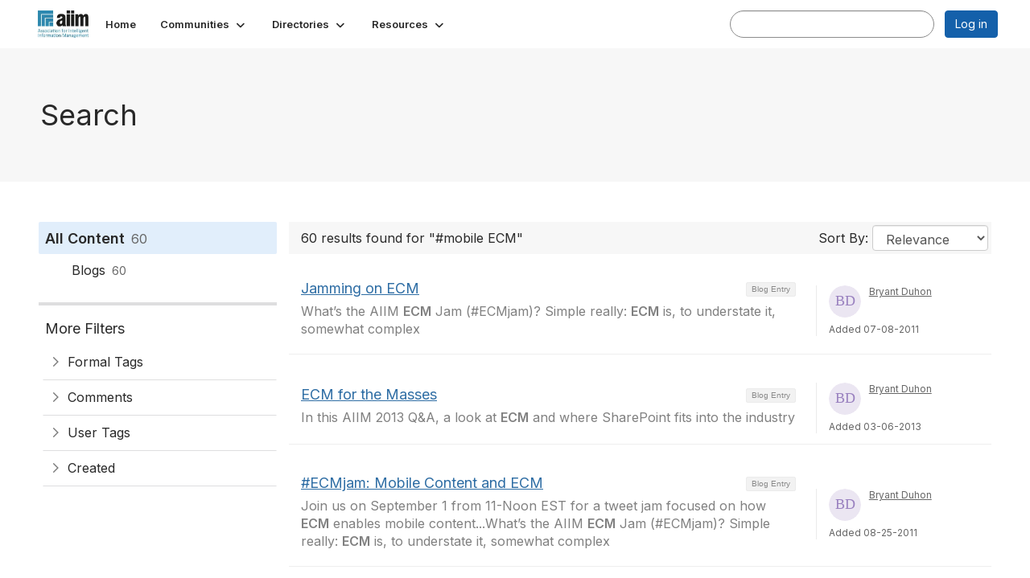

--- FILE ---
content_type: text/html; charset=utf-8
request_url: https://community.aiim.org/search?s=%23mobile%20ECM&executesearch=true
body_size: 40055
content:


<!DOCTYPE html>
<html lang="en">
<head id="Head1"><meta name="viewport" content="width=device-width, initial-scale=1.0" /><meta http-equiv="X-UA-Compatible" content="IE=edge" /><title>
	Search - The Association for Intelligent Information Management
</title><meta name='audience' content='ALL' /><meta name='rating' content='General' /><meta name='distribution' content='Global, Worldwide' /><meta name='copyright' content='Higher Logic, LLC' /><meta name='content-language' content='EN' /><meta name='referrer' content='strict-origin-when-cross-origin' /><meta name="google-translate-customization" content="f4d509f28f7cb786-6e43bf8caf078a95-g322362ac74d51a40-27"><link rel='SHORTCUT ICON' href='https://higherlogicdownload.s3.amazonaws.com/AIIM/463b3bbf-cf51-4021-aefa-a2d8181becd2/UploadedImages/aiim_favcon.png' type='image/png' /><link type='text/css' rel='stylesheet' href='https://fonts.googleapis.com/css2?family=Inter:wght@300;400;600;800'/><link type="text/css" rel="stylesheet" href="https://d3uf7shreuzboy.cloudfront.net/WebRoot/stable/Ribbit/Ribbit~main.bundle.47bbf7d39590ecc4cc03.hash.css"/><link href='https://d2x5ku95bkycr3.cloudfront.net/HigherLogic/Font-Awesome/7.1.0-pro/css/all.min.css' type='text/css' rel='stylesheet' /><link rel="stylesheet" href="https://cdnjs.cloudflare.com/ajax/libs/prism/1.24.1/themes/prism.min.css" integrity="sha512-tN7Ec6zAFaVSG3TpNAKtk4DOHNpSwKHxxrsiw4GHKESGPs5njn/0sMCUMl2svV4wo4BK/rCP7juYz+zx+l6oeQ==" crossorigin="anonymous" referrerpolicy="no-referrer" /><link href='https://d2x5ku95bkycr3.cloudfront.net/HigherLogic/bootstrap/3.4.1/css/bootstrap.min.css' rel='stylesheet' /><link type='text/css' rel='stylesheet' href='https://d3uf7shreuzboy.cloudfront.net/WebRoot/stable/Desktop/Bundles/Desktop_bundle.min.339fbc5a533c58b3fed8d31bf771f1b7fc5ebc6d.hash.css'/><link href='https://d2x5ku95bkycr3.cloudfront.net/HigherLogic/jquery/jquery-ui-1.13.3.min.css' type='text/css' rel='stylesheet' /><link href='https://d132x6oi8ychic.cloudfront.net/higherlogic/microsite/generatecss/f611fff3-7e75-4b51-ba26-34629e118b38/bdced571-6624-4cbe-8ff9-2fe4ac2c777c/638887775851670000/34' type='text/css' rel='stylesheet' /><script type='text/javascript' src='https://d2x5ku95bkycr3.cloudfront.net/HigherLogic/JavaScript/promise-fetch-polyfill.js'></script><script type='text/javascript' src='https://d2x5ku95bkycr3.cloudfront.net/HigherLogic/JavaScript/systemjs/3.1.6/system.min.js'></script><script type='systemjs-importmap' src='/HigherLogic/JavaScript/importmapping-cdn.json?639043312013793317'></script><script type='text/javascript' src='https://d2x5ku95bkycr3.cloudfront.net/HigherLogic/jquery/jquery-3.7.1.min.js'></script><script src='https://d2x5ku95bkycr3.cloudfront.net/HigherLogic/jquery/jquery-migrate-3.5.2.min.js'></script><script type='text/javascript' src='https://d2x5ku95bkycr3.cloudfront.net/HigherLogic/jquery/jquery-ui-1.13.3.min.js'></script>
                <script>
                    window.i18nConfig = {
                        initialLanguage: 'en',
                        i18nPaths: {"i18n/js-en.json":"https://d3uf7shreuzboy.cloudfront.net/WebRoot/stable/i18n/js-en.8e6ae1fa.json","i18n/js-es.json":"https://d3uf7shreuzboy.cloudfront.net/WebRoot/stable/i18n/js-es.5d1b99dc.json","i18n/js-fr.json":"https://d3uf7shreuzboy.cloudfront.net/WebRoot/stable/i18n/js-fr.82c96ebd.json","i18n/react-en.json":"https://d3uf7shreuzboy.cloudfront.net/WebRoot/stable/i18n/react-en.e08fef57.json","i18n/react-es.json":"https://d3uf7shreuzboy.cloudfront.net/WebRoot/stable/i18n/react-es.3cde489d.json","i18n/react-fr.json":"https://d3uf7shreuzboy.cloudfront.net/WebRoot/stable/i18n/react-fr.3042e06c.json"}
                    };
                </script><script src='https://d3uf7shreuzboy.cloudfront.net/WebRoot/stable/i18n/index.4feee858.js'></script><script src='https://d2x5ku95bkycr3.cloudfront.net/HigherLogic/bootstrap/3.4.1/js/bootstrap.min.js'></script><script src='https://d3uf7shreuzboy.cloudfront.net/WebRoot/stable/Ribbit/Ribbit~main.bundle.d123a1134e3a0801db9f.hash.js'></script><script type='text/javascript'>var higherlogic_crestApi_origin = 'https://api.connectedcommunity.org'</script><script type='text/javascript' src='/HigherLogic/CORS/easyXDM/easyXDM.Min.js'></script><script src="https://cdnjs.cloudflare.com/ajax/libs/prism/1.24.1/prism.min.js" integrity="sha512-axJX7DJduStuBB8ePC8ryGzacZPr3rdLaIDZitiEgWWk2gsXxEFlm4UW0iNzj2h3wp5mOylgHAzBzM4nRSvTZA==" crossorigin="anonymous" referrerpolicy="no-referrer"></script><script src="https://cdnjs.cloudflare.com/ajax/libs/prism/1.24.1/plugins/autoloader/prism-autoloader.min.js" integrity="sha512-xCfKr8zIONbip3Q1XG/u5x40hoJ0/DtP1bxyMEi0GWzUFoUffE+Dfw1Br8j55RRt9qG7bGKsh+4tSb1CvFHPSA==" crossorigin="anonymous" referrerpolicy="no-referrer"></script><script type='text/javascript' src='https://d3uf7shreuzboy.cloudfront.net/WebRoot/stable/Desktop/Bundles/Desktop_bundle.min.e5bfc8151331c30e036d8a88d12ea5363c3e2a03.hash.js'></script><script>window.CDN_PATH = 'https://d3uf7shreuzboy.cloudfront.net'</script><script>var filestackUrl = 'https://static.filestackapi.com/filestack-js/3.28.0/filestack.min.js'; var filestackUrlIE11 = 'https://d2x5ku95bkycr3.cloudfront.net/HigherLogic/JavaScript/filestack.ie11.min.js';</script><!-- Google Tag Manager --><script>(function(w,d,s,l,i){w[l]=w[l]||[];w[l].push({'gtm.start': new Date().getTime(),event:'gtm.js'});var f=d.getElementsByTagName(s)[0],j=d.createElement(s),dl=l!='dataLayer'?'&l='+l:'';j.async=true;j.src='//www.googletagmanager.com/gtm.js?id='+i+dl;f.parentNode.insertBefore(j,f);})(window,document,'script','dataLayer','G-SFEY2QJH55');</script><!-- End Google Tag Manager --><meta name="description" content="Search Page" /></head>
<body class="bodyBackground ribbit search interior  ">
	<!-- Google Tag Manager (noscript) --><noscript><iframe src="//www.googletagmanager.com/ns.html?id=G-SFEY2QJH55" height="0" width="0" style="display:none;visibility:hidden"></iframe></noscript><!-- End Google Tag Manager (noscript) -->
	
    
    

	
	

	<div id="MembershipWebsiteAlertContainer" class="row">
	
		<span id="MembershipExpirationReminder_7d145e39eaea4a4c80f5c045ccca460b"></span>

<script>
    (function () {
        var renderBBL = function () {
            window.renderReactDynamic(['WebsiteAlert', 'MembershipExpirationReminder_7d145e39eaea4a4c80f5c045ccca460b', {
                alertClass: '',
                linkText: '',
                linkUrl: '',
                text: '',
                isInAuxMenu: 'True',
                showLink: false,
                visible: false
            }]);
        };

        if (window.renderReactDynamic) {
            renderBBL();
        } else {
            window.addEventListener('DOMContentLoaded', renderBBL);
        }
    })()
</script>

    
</div>

	<div id="MPOuterMost" class="container  full ">
		<form method="post" action="./search?s=%23mobile+ECM&amp;executesearch=true" onsubmit="javascript:return WebForm_OnSubmit();" id="MasterPageForm" class="form">
<div class="aspNetHidden">
<input type="hidden" name="ScriptManager1_TSM" id="ScriptManager1_TSM" value="" />
<input type="hidden" name="StyleSheetManager1_TSSM" id="StyleSheetManager1_TSSM" value="" />
<input type="hidden" name="__EVENTTARGET" id="__EVENTTARGET" value="" />
<input type="hidden" name="__EVENTARGUMENT" id="__EVENTARGUMENT" value="" />
<input type="hidden" name="__VIEWSTATE" id="__VIEWSTATE" value="CfDJ8JEeYMBcyppAjyU+qyW/thR7YOm85G2nROi5G5Jwea9VqIn78mwEv/[base64]/MrnxzmwEKMETthx+q9aKO4XH6dD0iHkX7O7S26x2oc0tCKlbxS0tNbw/kDNOi8Awn11zzNgEStiu6cxJ24euMJX1NmVd9Ma27g6bWhjK6hW72YFkTa+U5LY4f4tT6ruY0Nu9TsGO4DDLrsA4kVQ2NIKI20rUiWLgGBoxnN6DKHrnYxJqoVKMatG6GWHKz0dkRCt7NabCghC8izloc9ZJ+VOOQiZXRea973F/2SkbKOTsF7r7ii7XzzeDx+I3BJB8phkTUMzAkjgHSMxWRg/GSuVGlzBvHDCYDqZPWHjtcUvhwMjKkXVyKh9ibxN5Ck53IuqbJStfGI2cilPcogxx7CyNyt6zIQ13PqJG/y+v2k4Zhuhv6CbklatK0gMcyiKgKwoT/[base64]/AxiMzU2DRe6eBpkJiuSo1ie6ZAufKHA8X/gLhrM+EUOYFB97XeShZ8O46hRAlkNAd2LPUkzz6iMk1193z0ZDffiAd1FlOehZapA2UwNVNSanc4p/tQJGKNhg8RSeKHJQ+AWe3qmcO368VCaU1qtwbKeObCu8ZtxF7MNTuIXs//SiDhoHb5rbcB5osEfVLpoFszr36dP/NFpmWAmpNkCQyO4paqmuOsVXKd4ySbmeggEmTa/5RlnMvcHxO+rOE+ve6Um9yDjWk6fyEhoFYe3cIrLQKcSvzVYo+SBVd9xUJVRI2uSZuI9cPxsrY9oo9v8dIURp77W1pJ1Znay06Ur2PZ/8Elo7KX5GpRi5fVMjGfwpSIPiSToE8t+fS4B3VTaqjxraeVtTX6MO6Powa1VMwwjTbHiO92088M0I5X0PnYO5X6el5IyE81ibPklZmg0XJMPKNetMoS7HrZpbqsNvcPQYIigULhNPcapZzfBnBqfKk0SJgfvT15THanXSDCsx9bt3z/p7e0/[base64]/HbgAe9NE1VBEpbNfPui99XxaHJ+NEVx/ZG41nsf2vo5zV5Xy8fWBCSqRh8FTqQkCBcfJ/8a1T0NUwwsDYcKht0A7tKo522juV7V7BU/Yv9+/Bb9UJw3JnVjJSJOSku7DM46eQiB7NRnf+jI+g8S79i6SS0ZwMSin1nm59ekfcfmA3huFbUDFNwXox49YDxdhHfMXIJlteuyvR5UkGIAjix1n+/3Z/Py04NCWz6BX66lRaBdjrot/IiHKwmN63eso/DREccw+OVj9ySTKSdzcjev/c7HYI8UZ+6mmyl+mqTl8IPg6yTlCKQJuDZmUaBWnuktzexDSkTIszslLcd776vAQzllLQQQj7Ny0iRxHn6b+0B1sYI6axOz51BukHZIlMhuHPOzslimWNbTSUPb9HcA7DUtt2yzk6BC/DtSdm6khWm2ZjzULrc9vJ/av4iLhFvbAWwLxdAynWyQ8z/c8yJFrloQkyWaHV34q/ev6FZzldW6igT5o5TkWrrMsKckXAjL76wqUMB8KV1wVR2XWWE1tJnunnTSm1Toe1tVoPkDQEj6LEbYONmp4o6Qyz60iJf9xMdx67tkWjBYzkiS+wgbpmc67+wFc58XTL2ihj4irZ5gF8jDzTW15hJ0BwzyLR6ZvJOpZje8XtW/L90JLfvwkutsw3i7Q/sE9o4WxCgfhrOm8RJg3qEMwRDqYdVrCpyTl8Cqz89b9vOdvZpKC81F/mRUCQGNZPsZWh96mLovjb/r7VQnTHmpZqsfy/QQgzNh7wVwCDp8TCU/TsWOmGBYqMgSK7cqFYJB4Ul8I1ntD8C8eVtD91rpPR3iikHtw05cWXdKVJX6inygXcuKP8S0tzFIGApH/Hg2ZoNu9wuL60lIadHc8uTpC8gJw7pFMaSDPpjEcAkooHaA4fLrfB71npQlynKr1Obx2kIXHjnyGwJroH7HV700ypVbsh/ffBeZXT6/AEisSyD4ZUYxMT2p/p2iPHMWP/Lb7eaO2j/LWaVZ8NDCCsoOsnvtPhJf/NrO5ESFgvv4JQ126mq0wHuJZF8s/M9kQry/AQ9YyMVEGiu0n84LRz+PyrWjV3uyfrW68ddVcjtyEtaU9sJbMh0U9tDSMFvenj90OMYMJFwrT7S6/FIpU+tgV20EAFzdCsA6CwzUe18GfGshZ7mzOlvnyHnn7VE//U26KaUPg/97glz4y2qA2QndRq1B+n+XYprP1mAZ73LoQGcz1ueLx+bQOs8LYW1RZnk4RHH+sQi9MHIbnNyu7IdPceNc5YsLVes4JJVBgqBH8bj7heRnkDCK6aGnjejls+qlq4M/Z0HWHiYlIQYq+egAReA2DogGBVd8umk7y5lO/WF7n9/xHavFqBmhHugG0lgyHAnlMxVjPIuFH4Vi0z3zKnGtlNlNI2x+UDCNAlCI33D5/aHnlok/s0TgHE91pFANW2/ZlatSDbr2DYtIe2g6dX3/bglCg5yx7CLGkhoF5kEZE9jT4xsDShS9sAfIFeh/RGldk2ZBVsA8oxk7M7GAOTUBOKqOZqZQEwzwQePs87EZCZdeza0mVX9dxuLhcHAvDidszVdVh5IHPflc+3o/lrEFDkyB/V2QcP69NP/YYvVQK+cDH7XVizTdzq9KJdV6KXATuFcXk/5QVqkfWXbmtkPhUU+h55Ve3ruWWNQTUkZepumqBFWzie6b/Ez/IBNK9tkzPxK6PIbtUtgBAklIo04ss/[base64]/NK5mMPSXf1TKSmJNnemksqWrQYGSdhx1MRcCA+ZN0bv4vUXrsfCLn2lAOeTnWnSFy5j2t8/twna0V0ezksyNa3ipZHaph2+CgzrioRxZtzW6jrso/FYFgAS/+WhCU/R9/zO8P523BAK3HlHyFBo4o2o63sS/M8X/XtYzsGBhpFFGD3oFkiK8coPitQZZuFDC0VC5fmjZbnxnFgZGANh/hwFkOvOKx8muujHkYkdh45fzxvquon5ZCwzCv+D8FZvfWYScimcyf2+4y/WIniUL3YmQFHt6yc4qcywyCcxHYbIvp/g3rG7F7+fzON5gJ3f1gCNPvmndH0oRSrdT4h7l5oKsno2UwvcJs+NmGzhBlcaAHj+gjoUJm4rq8NXJSInaPT0Zhra0Qw3J00jlEO8vlLdZ9OMGQOyv4+jLuh+MrfaaF4FsV9tqBbPHZwzJOfteAHrGyk+s01eXqvjohyREylCntmf7G9Q+/LksPIV2p73jnEEPJ3k0wvHxzj7tkYP583541bdCKJM9coTTUI65lGdJ1rTYwbjNtP7QgS/2lM3z4bfEvizwLZ9d0zLDmmrjHqqMlMtuprkF7jvsoVTiChAZTDFi9HJYn/lNonvpKCwxXB9NsJ5n+tQ0Wq/Xb3r3y3U2JdfBabnqxGs3c+7ftnbFTBtbIELYK2LsGH6MmPzMz3CcA/[base64]/2JT6Kn7aOGwvCAN4Hvlit3yu+lSngtE8DezWdR2kiJbdWdg9NzdyXE5TXCnAZVp8VWW95dHyIxA2P+aPhNZ/vu57SuRQKw6aStj35KaW63tVBeROYepujL/PSLSjWJZyVQije2CE8gdBt270jXSRkBFFBV4n8oy7+dYcE/WTwnnhVDRpGSCmHtfA2WH0rZP63RhWOz0n6zjnEuKx3BWzkjRknkYnQLp4qHvvGmRRL/yh+VE9yZkJepOrCTp0gOhsZUKOpbUb7upu3DqroAiAX5y7sT6s+U2lLKKAqpb2TX6urLAHf5ot4cC2y2Iai8gu8slrW15XJK843KHPR94ULpJerqTyjN82RIBrAuVA8y8IW831GaVDqG2mv5KKu+m8f2HEJCvzoHYcfUpEPcgnU2Bo6neFeWv+mqXKmUgU/31FIa7SdxxSHJuIr2kmeEZGwgwOxP1Gymj1HPF1fsPVRh0cFPUbosZIMEF/0AKCxBpiyEKxHoL+iK4azpNN6NhJcD4mzuYREaKsjc6lkMTHCKH2yz4mLvwZpejKm8+ZeorDnPe5Pw/m8VwQ5Hy5onrLCsrnry283cmJ+e8gl81DvAP2dk8mfvyIUvcxNHi7MzE/tLMOqWtVFgkXYc2JVlMTatXf65zN976vxvBk/FllNPGBn+dFWFmyNGy+pAfkQEc3mo5AgaomAQ6dX9G3Eb8UWRlhLTigOCBHEhvDJ8S+7bHrBa1a3SbfyEKzonhdUxG1SpEjib0JT7K9rvEBgytRTVAyYqc5ALsLXImjCYXLS6OuRkFvT2HweYCLvqUCZj/HyeXz5HmmRBD1ToGgl0c7CkhZQKYtiComCf2D3kLaNJkP9qrSH9mvsJpnAinIAIHqOdTbnF+DAcFcVbeavLvFVvaUze7VJJK6Lwln8ziTYKnMHQ2QJq2joKrCWn+wU2ZQMMAisqDSSVyh/QMgXQbUOfVYlCbwzWLO6kYv3ORRsMubPRFBzhjrKKLsDy7WyLZEe/ltYs4g2uPoP4ZELgtDNwFMs0RDdfKsZ2uWngFBM0Q6mr7K9u1yaFj+5RlOzv5eGvui7M1u1z2Zg4+MP/l9vQooaleqgRUzf7sSj5JX92moeSUnFocT4OTLvAuOuEvUg1B2rmHXr6LtGQ6hOt1X1UnQ5HPbgDWYH7yC30UMqV6trGMdw6zAwi2JQx0AX3AM9ED3q+OzRE5svU4yZkArgKfjU/qEfrYBL/KYS4/kBdke4qDXEXdAKwUNAD1cCR5e3LBERMAUn90QlUI0j+y9AEYelPslEDTBDXkrcKtPwtm4A5eZB6nR0Qd9AAtwOcMsiFucpc/tMcBLWrIeGDwvKTEKPmNh9U7iHHx8mR+fXvHAjrCMYEPqhxrDnlj3o2KuYq2/9QjIKSSgveUeTKAp7SFOFLFtiGYo6SiA6KDQNhVn885kKuVia2pibhkXY8JZl/ZKVztG5g/7TIQXMg5qI9XozS0+GVDJ0m7Piqe+3TPtVzYGFeew1m63DrOJp/J0u3mqriaD26HOiYUy1zF1aeOup2sbozNx1Kv6bzMbCvSRYzZtxyCON+pM2lu3+L2cl6ngRR0X7T/JoxeGzkpX+bQ2+y4IyICSPqAy4XgebIFT5gxVbga4i2VRr4O8I5U0IAZZZPGeRNwhx2EE5DLpOpLjMsRlJ6ydPxGGy7eJH9wIovqot7Tj0x+Jfygy1rKaIyc4LqVOu61TdnDUSKY1vdWuseU3si27i/AYf4j/V0eo1+gAhstbG8TWr94XXnBGL8MeMxgZ/wrtQ2C62hM00tXfYrx4exQZZIW+6A+c1mOvixnHrtyXrXBbuPrTc5sg24K+wnXFMnA2ybrnDS/a05rU7nh+7xyHojK0Q8S3ezEltmPzJmS65aOruaykh0Fjx+BZkZu0BpenaXTYgpbWWwHKKDme0XWNsZ9Pu19T7D5njZwgPZHu2fQxRPujxKBt6RqSz8MxDnmc+o8zOK3Z/75tDKcazwwVOui/35ayxyfP+zkyHLmnH/UfKICgBmHG4B/tuJXUxLQisUnnskRL8hmje0YaJAHzg+OP5FBbTrfy1TAdheCGaRi8fScb+soImOm5OUt3As0oVfh5B+T4et/t+SiUyoXsxTAGvEQZu044Z3D8eLWW1Pt5K/eZtesBBYSbiDs7gN/EMAk639Ec6+yqM2UCwvhrrBKhprA+qpmIyjLDcAWKGreKjVuFImgdlKIkg1ziH8dmxzakb9zyrIRg03aQ1uFff/hUfUQZZWkUUIrEMsTgKw2Shx9LM6V+WcmfpDZfcnrhnmNod6mEEtv3PTNLeUGNSfWEla9CGNq56TFuMYFsWBigwedn1ow2BrHayu2mZHWRKH/gGggCRdSsQI+IFeAXYhmP0HYJdn1q9xUu6PPkA0RCa78nF37Gp/LF6A/UoQ9TvXlPo/KtXHEWADVTmNE6BR2m/4IqkDeDls8jIuzhh8l+2PyoRO+0lqQkfHjjKpvPnK7X/XPF3DIoEwRzWmVKdAmVPlxnzLc/CcvokZAPvAemyWeO5rV3VgSmjdHssOKQikDcrP0vJSqVeSYlVVO4jf77MIXDP6cgCWhmWrVN10S764xZCMXjRojUUfNDfLobmE3hJTWApWZ2akP78Vx+63SCsW/SCzCvIfoZq+G9udxacQML8A3EHjpA3P4u1Al8cTIfNUqnXjB+ckeF1NzpD/gGIHCzKbwww77Ne4VLr3M9wtsyiktfCObTV8/tDabE815m0e+6xztApMWpyTlHJp1Or1yFOq0/V9IPHHcbiP2lnDvZxpjIVCM7YoH+aBvV4VSgBnEsEAEZsB7zONGFecOQG0ei7VpMe+Ms5hPAMrTQX2g2fazWzYwp/1AEbYIrZpQPpjxNbWF+TZ9izWQ5B51YDSRpstEWOti4EkX39y38EkctxcII2XSGhrv2Q/BkO75KMZDV8RG1Lp66aY6WpR7r5q8oZXTn6cAPKQQtZBcifChzfiuM0zfyuLGWizzAtO75N73XpAxw7W3Jb0KSpoFvw+onb5PClC3c7WpxLPD2a8yNThYx0FzUrKxwUKA778QcmCokzh+WnZnfeny8fefOdLan+ndDlHndPMGtySr8nhNI+uRwSqHiRJDo3PV23GR/H0pGKP9YZ0fKreTKiwZmGZbAYTfXiIr1n46tVEZb+e5H3/2ejOJ9qeeSzcaK3PzqQaFxzA8APLcAscF2d8bEARUtJricrFRVEGm/NNB8JDUSktvHOiCVpiZu7LHV+dM3A614x8ktte1s7t2Pfa6MgZwr3gSSuXShl8K2s6oje1M+v/qk66LXkVU1QMwmRQUvuQw+wWRcE/1ODhlFkmwkibzFv164F/g9sY+T6faj04CZEQY0kTMlPr9L9/RoEza/IVj1Rka22GoouzmEGdg1YdkhBwIv1+kiyCeN07+C5bXF6eS7NOmnbjNCFYsKkLLeGc2+I4kYr3apJi4r6tP8hB9ntCouRgrg2uGfzwIJKjdIwdlFdH3kU5miLzFxWoUdvg3T6poGzasperKIXIspl+4+qYgA275j2LSxXspLAx+Zi7zA/bLDKJ5soOhNgOVypuNjCuckthWuXi3NlkQEA9BbwAWbki9+tY9Zo/g35D6mJfmvsARDGz7BEXZ0YgHc3ieMXAbD5ApU7rJCTk2yu2xi9WQGv7dl3aJhoGWDBMZvIWANhJcbjNzBconVRxRUQp7StlwVcGsoSkhwd+6jWxQ3Hqg6519LmUlXRBV630JC8oLrMuahFaR9YuUZziOKd6mNwJs6ggIGERPPFEAW57s0EDRsGPssJpuMK+rgeHU/F9clx8IHTm3q2EZHVb5s0XTbHIo032m76Sg6ynH3Cibbzq5aFhiLa/18/D+ZdCYxkP+kYfdMMcPYhG+2zgVGxGMBa1pw8ywiHS4h6HBrlZlDTBTKXsW2yNNEBKIm1ZAbgkO8PPWjiwo9Iz0l7Bm8R/T6yi3vFXxnt1Vq8A1MGhyLUzXm/WZ+bIG1OX4nPjXDwMbr4BurznJEGZ6wTqJigcVGOj4iAb78SOFfrakZVOAQIc76c2fcOF0+5mM9Do6UnotDC8hUNCer3KHVxO3Ryr0Sbg9u9kn9JfWMcorTsiZiddueiSNQ/nxARQFvhwkXvcXS4M/2mIlcuGlknH9wfqTG6QnHQ5cTICiDQIR3ZiEZAUKMPFaXgkUTV7Oh9Wyt8t8ufzV7Xmo0dNfeTid+kupv5LPuTL/7l83KdOpzj3EavIWS4VgpOy0mQY1icN2BUcx2o786eeKLfRlTzuX5R98mfH2ukNt9CmH+f5gd64te2kDzECWuQxErYskcB8eRKbVfooxOTzZMhmI3x5EfDaWJovKJvQ4BCBNlXsEFAsNggqCAbrXz0HUd/1phbsDeE5GpvY4/8EOSF0AbU/8H5bB3DXWiNQoeZ7eXFfwso5QloiiFeoG+r5Aarmkz2wLz+NMBIxavPynwnACmkzmw9BxYOmLHSXy1mqG6GE5FrsTs1u1A7yqxHOhBMSBh3b7WxYu5y4JemLA4vt/NnutC1HXKAwCILU/Y2+2Fkvypr7jfFUJGafmICThaegTPYOobC8NvAnsQTGvwjP80898cxYNsFOl7aJ6Fx5+y0WsGzm8xFcBCG9Gif0yqZLk6uwN+mSMemOIh7bEb5SVNNp3/EfF0CYWhGabtj64QQVy65VEXp6QsDdRFzk+U99sJOT/DQBDEmvKufTnMpHop+WbpFPdfKFcUZKMsNb4q1bsI+lvSsZwmN7pZnvKH1VbF+s7CVcDdqqe+lw+KSzuSJF8lN70w7buwAiWAbgR+7JNAOR4FHtT5xITEIv2hmUXsBywR5uKpIa0LO2JoDwZbqkIAzq9HgbY8iNX7g+dws3C07dvvwiRO/E3X7ms6PfnI9gYjwfCWvENSH9rD3qpHiiFX5KkoQFtx9GR6isJG+RoDXZF6iGzumwFCCpWaG5Wm3fri/Zato8aYMQVfIJO6e3v/AOvWVksEtImmTGnC5+um1NxmCr9ggDWGvFbtFi/Yy5Sh4pIlQ/siFeZLoqcXV5XWjuOsgJDQr5sp4frD02W8wNwmLESheKi9hulvM/k3n9f/O4h2c/eSAfCMbfGDS3pwtMy6JHLRQQZWFW5hQB/[base64]/2BLCKCqI8WgezIrroj5J+C1xnRVt20mq7C8for43uKEtDyb1lL3Xj1EuuKUPF6fuHyqty0yG/[base64]/q2UTAixTzZicQ/i3A9OCIHi3bgFkOZBjPHyF8p1IwOobv4Cjnr1sBY85DxWWp/qOdRuFfRHp9q55muRHMUZOJktINRAKOavV7FhQlpmlarlX3lCYNxBMj982qSWQLJPfXFgRAm4saHU3ORdw60+CRcn/Tq8ES5BMHMQyQYxwVZCuLFcDnHNz9cYee90JJJ8LBTzw/p10jao6JtBjZ5YICdBdinC7c8pMm+jM9Kz6tkCb3VCAZDlBOH0sS9BZVVaGA+29+KC6KjfloYhKbOe0Dh1T/08yc8Bdx6ZLh2l5fqw6TqZoaKgmVPYRU1Negzn0uHghkLLCgkbIqUC4lJa6D3jKNtZ306VXOJw+RHpgy0wsr5a4DfuB456hXxNG/oXhX7c4mpdVGG8QD9y0SvNZBBogsofzayahU6V6wOSfrqGfDNF0OI0y/AYVzWwYTQ2F579sJ274Ky0fM83Hphbs/w3boNOzKcIbpoJx0n2tVt6Glry6ZsCjTbATyrekBcebF/KMmfrKerkAxpahOKoWhMUyos7NAhGgfP6/8LD3KOIBcZ33CQNDi2BuJggF7+/nMQ4YEFQ3Ur2tv3v28D6oSivRrSusJ7kAJ/2VivCAc3iQxMOpewJyf3KV0tK2jcGbLacKZ6ykRn3NjXwQJqfUawpskNbGurcNGxcsYWIGntYe1zcJn91QoP4cBGMkdYaCvYsizCZ+JkqGI46XqnwzxXrjkMgYlXeZnQ9/MizKVNcaIGURedK8ytIqQhzcIXl4H0ti923Ytx3AaM97vYgfIkTjcXJ1Zlnd42sl1hxBwRziLV+BeWfnbS6iWpVzhJgnBJvHFGL4JmEPhKz5lA9JlFzYrEifgHVbw+3eeLUgrZHyDx6HIhpv9BdBsdyx5qYay8DUbs/IajCwGMZNzZDwuW112oxYFC9qQHW/hvD5B0UEy7og90tqCVDGeIS2jeCDD6BfVBIxaxx0PF1GMHi/tbGZ2paYga3Cd2pzDfwbezVbUby2la0IZeYI02zClpomCTMvzdl5UsVmQGtPIrxZhO8p7z113PkC4mPvyRks/zNxLtOn/w30ukJJHZ+rMq9SX/LO16Iv2//3S5nrxlPo6YQ1mtCVRqys68ohuj7glnz1Z3yaeEJvAA7how9sksef4rfUhmPwQ8/RtKVWflgwHY8m6Gp3GqLkucJul+0gMh4NCsq2Ov/9/2q1hIIXjr9fwc2VoZXwrAdeWLDXNLTq4KXNdqWSD/IaWrObkRLDziZ1xBVCVcYHdnZF9dNR9IdzEMRoIhCYZ26ouMquSVJLJE/ul6a8ZZjinsmjP8MiM1rQdnaSxHMsy0VtrtAVUuuoRjuTB9OfJPdwt47JZ6hgkGRY5JjTxvqFXF0/YU2XQ1EWyYgMU95MDvf4GZvdTSlfDSUujosWp9TUH178Jelk4ZUsHMLIPq6VzEwRG3j/GwVNd2CU20ExCljJ8SLnVI/npmH1/VVDsle3S0Sf+ANtVmlaAslxWWBJRKo2o3Nw0cWslNOKeagC1rCUbaneFuiHEqVjcZbeVKwll8Tfv3qrcK7dAYVDns761iMKkZJZUISIV7U/DUeNfrdARRK3rhgSho2jtNEygCVIflif2Flq7A0pksI1VEJ6f3wH6M2fsPJM4EdgvnG2weCCRcNkQIctvplyMc8t7fPCAjGjxbIJfbbYJSnw7A0m7Q3dxIsJbiQu05g+yw4s1UEY4ak37OIdhoShIMkLADY/Il3Vwo1zD7bu50K1v+hvTEx+evOcNEkUy1cRJGK+fT/w0a4jgYMaM24mPBtzbJrWdR2Ml1kkeV219gza0DZBd83bAnFgB9GW3bMWSETgrTxMws6CqjLoSw0OHClS/WLezTcJCH5na1YPhGUI+GGkJx0q8FqEx7OsKgXlumNE3wHRHFx4OrBnj8Ubn/w+yQI9TQT6Ohc9NeW4tjq3RycyMpyRtN0eJRZdQhdmkCfSmK3jMz1Rj7E6XS2RHPK0wkzZZ7DM+cdEqRr7SiLERonX4pREY+LWxqBCV1dbQVkvenrHtZlj+174OE7ETUf/zPKtPnisBbZkorRBPdCjslWSegrcbJn3Tx18aNJ1paT45iWeXPbv3jR9lBQjgZDgJBc1KeOvqceYta+e7ZwglZh/+Y2IV9Cj0uyVepZUEirFgdVYbS/dIG1g1MGUJcta+OYwJegIJC+rNPiKSb/gZr4UNa9KCfSLRbgMHJ+DaZtkGhZrbu6exo4jAfonuccZYCNmfh/NRfprE7LSnhtd1z0O553ySjMdvODHTRfH/q+2oe95gBinI4icz6fW2xz0IVddW1c3s35pSifbnegnJ3kO1XiSQPvQvGUDYNRK5OqVq/2tIgxGUkfifzLhY5XjeiE/QZnd1xFTIblKr2XuEN7Ml8J/79+Z4symlIdpO9HcwNGjawzCd7R2nxajtQG/6xQmRGKjrnylcpZDjxRT23MndJETAtr0Nmj5MiEdNtD1b7JO/y3/f4zfsVeqIt2v2GWMQ+UvcQGv6u9KTJ8T42LIHw3cmpDoLiMoGHIcIzirOmNqqCp9oP1+3Q0xQ7m25f8Po5p6lsoT5TD0O0FefXCRobU8Vg2EGKrfPFWKOVRrOcSQnzsvpMrBAQFNzX/vrjkd/6L/AYvApJsVWI+52yiVLb1uv/5EagUodccffQeZo8AA+69pabpiGVAjrMjA3h1bfjwfO4AEwEt48abqcve/G10zimdOe5xrAuR1s9HKksG6YO4lLm2fBtEmWmDa5/ruWuLbT1xcX/dQgFA3mIDvxRS1iaAk6uoMZqewxmWdnf0Tg3Te3EVoJUeviU6y8zcQMmX0tBgfmqhAaDSMhb79Ya0PZAyQJHvZobXio/JWYqOaRwDAUllvm+PTpUTN3sarwHXdgYK9gonFfGcyXhGMCGqBAMHpZIpPYUhylkdXHqxziubvZ5cPPlbuxgIRbP8DGCVTMHdgXhRpjjrkzYcmc/EyeRZgYVlEreTBujjeyd1rupoZV9lia626w/0yssTBTBkh7WeC6aItzisTaS+IIdBCD4oGR9bJCkANvO81Eu711bS1E+Q1yE9tbw/jpSAXsA42NNeGO6L7VGoTcoaQw21uO1XkymjkZskescAh0NjUDk/tHtKFjyVluQWFc39bMIy+b/I+kW2uDNrcH1jejpKBdv29OdjxZBUtKRHecLYm804MPEpl8WvS8bp7fAwOg4iH1IbkhkTZ7NeWzaa30ZfplI957STZ20CBk7jhW0aFnZKd58O8xyUX2M/oaoIfu2KL4H7qb7zREtrq0GITja//iMxmlGhHJBFQ0U8D7xqM8DMZ1zDDKu4e7uvhRV2d6kr3wxgdKs1+hhyi2C8szbjUnQvJDLiJYLrswB4LVvr1jha0aMm4KLH6yfFKal9yhJRSt4LxceO/pBD/hiW7Dal0t6/ajqIpcWwbaoxveYwpPqUUtIvX/Iw0LfzwDVZzcA4fY2GTMDfKGYeNM0K/JI+l/hO4V/c+MH4zhqfHHx+1zgtZ/KDg2pCelckRucbblz/y6lxCmt6absZxQHCZu0sAsK0AHCOnGIkOl01+tdpatv/HK8/9C+unae/C8hdiyTw6psICXUhMvRkaNGfgMXmEhx9+qzremvqR5rWXzqINE5U22xTaouDFReayJHLLv3VpTpIlH1tzdrzoPNgP0coAj0JpqiZsqlIazMnCbffu+xgi5VONp9j59f4zvSwqxy8VKGY7VLdMAayo2E/MOmA9Iw5L9gn5jz13N98Oqb4CdDgsYU9TBWIEAFm1oso63ODTWhvoduhoXSBdgebDb+5VInr2gVdEet/Gs5WhRA9v1MZbhyi4w3DU6kOUPSXVlJowEeJfyOqKmKqvjbi7xj8gIuHNvjRxTXeg0IiJqtM/s+21ODHooy2Uj1bHjojcCWUBpLbRS5faYFAej7QjEX0hMGiIVaENXrXsV8XrHoD4NFWUMyuG6XDvASm2RESR3ieH6AoyaMxScBDgeBsupPpl9AAGEKi1mNi16wUB37VuFKdfWHBT4OXTwRrO4gR+PVJHYaKwCuKoHGDJb/ffCUCQdSEt73YSPwMXHPmkburqpKkmROxudu5P4BH8ngAIuhLmLSFkl/ABEOakt8cZGIRX1o39BGy2eir1dCJsJjvyAp949B+nj2xP9sruf4iWoVfhAZ3e828OxqgXDPGU32yN3oCJFllr1GU9eIOQRmz+XO+OGCrwFqCTB5TsDXyI+E/BCZpcib/Lv24BY29Kaa7cSwP+l2FV+OEOulygFchguUorAZeePrjyZnuBbUChevo7RUW/oVcqToQSn480YUkcvdtSkf7y2bYGBL6o4doDRd3+NhuEMnxha/fCnWxiqBklpU9nSCXCexyM8R+pK1Ssvn/LeZLSvWNWG0YAO6wb1Ir51WyYcftaJ9QestE/1gNYj+lvnzXpO22NqaQa4VmDuPRJhOJqZ4fvD0D+NSVNF8eDi+II+ea5DyaimE7XKj/BPXXuISOtCwyQHwzSIKg65laB8hg7sneKDMW3smaaeNTRcRatiilaEadnpIQSGFErgH7Q5yn/Y89LM1fBML8lvoBVqMdL8V5s9NE3tUgAmDQcNkFUMMXXQAuX1VuJiLkXXFCvMBCiHKSqMLNl2IzJya/Y7iukq4+qcnthO3X9SEzS5ak/w/+ERZ1SvwPqRkcx8Z3pfitawgx/cXnkPY01IFBF1tb3jh0uWZuT3lTCkkBxAIdW8V/bEBRR6VdecQE+Y8iZWUB5BKyfsjrIcOMILtTUNhsdXHQYSSSn1nXAxSQx228PXA/7t19OX72xAkBQG2Qy2T9GkugjwrqvO6RFjk4kW/EMihg+4YQ0MqDKhFCX08/za0GCSoWgnzGy7QXowoBcJaJd6dR2vAef9Sx+agYr9tgIvla4WibgAXpjSa+0aiw2dcrm/Su7HrUJeKRHf6hJzCN2veJNCfgLD3jl3I/d4/iUoojlvfGEn6bMduIxNykbQnuHZhbzcJXJ5gGFfNRVkEzt2rBFgPSbvH+2CB4qP8XyMS+4Lk6bx8aGdo9HxZWCTfGElD8UNRnelnS4RnTbF2NfKerx4iO6xjj1ra8+6xmTQ8S34S8DJqL+nOicnne4HsZFXSNzDhYl3mVSKc6zVoX4WTqvypg/[base64]/anuxgTsgGr0CLuMhsdarby6lQ7Rrb5TZsPRTnYqpjm6sraFeMBHjfG/kJeCktlLOPKiSb4RLNQF9a+pDpMxbE2onMnUHi3Itfu3DHxfVZSLqz8/mtT9Azt4GDcBfCiW1sSqEJSdcx0XpLUDltpv8IffPpNmvz82bOL0Es6GVPUfyVwS9vHPP/cblQO2h4cMCG23hbxfcc7M1J183zvYyFoQrQBmbT5xufq+7M5g9HQKjBDZ6ndAcz2VYjlcewkuxm/VHrTNZkCnFDmEXPwXHKyo1//[base64]/9R8IHG3OwpASZQgvnOqomW5fVD1oTlWEW0kOk1Bz5v5rHSiDjBM+PoeeNL6bU9QZIGfiArchlD6V546LKoKS3AI5S/7xLogQNyE2ltcu3kaf4sIhQGSllG+GvWYsOTEthw4MAht/0XttZy1sP/e0xE7qdRcL3CuQGb8qK+winKLEm7l+8AZlw1DDUgfgISPzit9tYWWT7UzG0lx7YI2z1o1ux2m8xKPuC7vikQGwF4FtasTpi4/3VTspKYrOs0iR2sMojih7+u9FlQtu8IdvPHvmhixmVcboVVVHda+rzABLHOO707GnEuU1XtC/PdCUtks8XYIKXRGwofMec3XbclfXtEL0sHMHjbne2YH7LAsqe0Y6O0/Gf1FgWO3Hiyyg+e8PUq4jV8bUE/gdvn7Q6DzRoO7psI71sAfiJVe80QWVwuDy0gwrgb4ou2bEnWClasw3CMM1JnfBNtM9flkpvzo+giN68/XQFQzh8Awtnq7XTY/8jd2MbuUExacvDzflgJ11KtOYt73JMxuOTu50BLuj4CM8Mq+ZJKUd9gNWNUOXZ0reIocvXyd6/[base64]/+Q+r9dGkQUj0d8GueSeKOToNXrlMkpVQFjlY/M4q8dvvyEtMq5fvDuHJ4bAGa6UDj6Dx2IZzA8PZurxAhElzAcPq6WUtIJh3zUJZ6kbxH0Ux0qc5hQfYhZsuCV5WsQHsvH7fd3vcu1qyZtz69WvKuyxKxQC+NZTMu7+k7KBDBx7uDDfCDpE0l8/ekCVeQnVkyiiCtiSTFl/ORRjEL9lWNBohsOc8oO7u5/HPl0YY06nnVMLIcHdABdBfFflBhW/JF++IJCoMJQ0XW7H/onmRjuUHvtGFs7ttZgHrdt2ytQYwwe9WfItX2WwUdVw/GI+4TMHhMis/XhiqrL/NQxZBM3HUN6lPUzGdO7wa418fotrx3QrsEc+i9uzjvyZz9CznCElYlABAQ2wslctSlybtgBrCsFwtwQEwsACgigLj2Dt3+Pf85hNEl/Adg==" />
</div>

<script type="text/javascript">
//<![CDATA[
var theForm = document.forms['MasterPageForm'];
if (!theForm) {
    theForm = document.MasterPageForm;
}
function __doPostBack(eventTarget, eventArgument) {
    if (!theForm.onsubmit || (theForm.onsubmit() != false)) {
        theForm.__EVENTTARGET.value = eventTarget;
        theForm.__EVENTARGUMENT.value = eventArgument;
        theForm.submit();
    }
}
//]]>
</script>


<script src="https://ajax.aspnetcdn.com/ajax/4.6/1/WebForms.js" type="text/javascript"></script>
<script type="text/javascript">
//<![CDATA[
window.WebForm_PostBackOptions||document.write('<script type="text/javascript" src="/WebResource.axd?d=pynGkmcFUV13He1Qd6_TZBRAmfPljXpAmvH6ymD0FJ-nJODBdw3aywduuCX7fwOOLVcxmFBAWgoWnmkQ32NYnA2&amp;t=638628063619783110"><\/script>');//]]>
</script>



<script src="https://ajax.aspnetcdn.com/ajax/4.6/1/MicrosoftAjax.js" type="text/javascript"></script>
<script type="text/javascript">
//<![CDATA[
(window.Sys && Sys._Application && Sys.Observer)||document.write('<script type="text/javascript" src="/ScriptResource.axd?d=uHIkleVeDJf4xS50Krz-yCsiC65Q9xaBx2YBigaoRbtS1gBd8aKofUezDJgqx2VqzgEIfFDmhSy54GRTGOr5d3C_X6iEvBOWiq8p0Kduo8H1no1RIzbd6O77SxCTGA4F65wQWu2BefDxTdERyfxJO3mgL0rEVcT6Z4j6igYLOGs1&t=2a9d95e3"><\/script>');//]]>
</script>

<script src="https://ajax.aspnetcdn.com/ajax/4.6/1/MicrosoftAjaxWebForms.js" type="text/javascript"></script>
<script type="text/javascript">
//<![CDATA[
(window.Sys && Sys.WebForms)||document.write('<script type="text/javascript" src="/ScriptResource.axd?d=Jw6tUGWnA15YEa3ai3FadBgEcIRcWgbO1idjRJWibT8FwNVD3NMThqSbDspdgMrhDQgZQ3sB2i12UR1nVkli_R5C35LoDWWMo0i8vO7ZexxGupvmm7x0dUepeqsML7kNSTp8tsPXRqaYaXSejaLj19y6t6ggahTqV8VH05zoRl81&t=2a9d95e3"><\/script>');function WebForm_OnSubmit() {
null;
return true;
}
//]]>
</script>

<div class="aspNetHidden">

	<input type="hidden" name="__VIEWSTATEGENERATOR" id="__VIEWSTATEGENERATOR" value="738F2F5A" />
	<input type="hidden" name="__EVENTVALIDATION" id="__EVENTVALIDATION" value="CfDJ8JEeYMBcyppAjyU+qyW/thRQi+ZEbsaPKpjAeT3+WJKFToAjkLr+fU0o7J8MO1/goGbcdaXIOb3KQcuDXCgPGACWaeK4DYUGF994mpknZeNXh/3gevcksV64PwBectmYKI0qUQqgxdOOw93gSoOLbPdiUyHArUPgDEpP+/yiJJ3ONRV7pkN7KBMEp2uQe9oqSKSxnybk4kKUhk/Adof1r2A=" />
</div>
            <input name="__HL-RequestVerificationToken" type="hidden" value="CfDJ8JEeYMBcyppAjyU-qyW_thTmg1q8N-1gzfFQwXjn318Z6S9QL_vmMD_GsTuFrWnH00WWRjfFwCyKtw9yabCLmQ7TBpgstcI_zCxC1sUy1SmU8FyD-FXLvOMCF_vOODOHWaz2tSYibC1buHci_fLMpZM1" />
			
			
			<div id="GlobalMain">
				<script type="text/javascript">
//<![CDATA[
Sys.WebForms.PageRequestManager._initialize('ctl00$ScriptManager1', 'MasterPageForm', [], [], [], 90, 'ctl00');
//]]>
</script>

				
			</div>


			<!--mp_base--><div id="GlobalMessageContainer">
                                                <div id="GlobalMessageContent" >
                                                    <img ID="GlobalMsg_Img" alt="Global Message Icon" src="" aria-hidden="true" />&nbsp;&nbsp;
                                                    <span id="GlobalMsg_Text"></span><br /><br />
                                                </div>
                                        </div>
			
			
			
			
			
			

			<div id="react-setup" style="height:0">
                
                <script>
                    var formTokenElement = document.getElementsByName('__HL-RequestVerificationToken')[0];
                    var formToken = formTokenElement? formTokenElement.value : '';
                    window.fetchOCApi = function(url, params) {
                        return fetch(url, {
                            method: 'POST',
                            body: JSON.stringify(params),
                            headers: {
                                RequestVerificationFormToken: formToken,
                                'Content-Type': 'application/json'
                            }
                        }).then(function(response) {
                            return response.json();
                        }).then(function(body) {
                            return body.data
                        });
                    }
                </script>
            
                
            <div id="__hl-activity-trace" 
                traceId="2ac639c8b0dd7c4f53a66d951e28620f"
                spanId="b02cb3f7bee47d9d"
                tenantCode="AIIM"
                micrositeKey="463b3bbf-cf51-4021-aefa-a2d8181becd2"
                navigationKey="e4e7b929-5c30-4ce1-8953-103c6fb59bfd"
                navigationName="search"
                viewedByContactKey="00000000-0000-0000-0000-000000000000"
                pageOrigin="http://community.aiim.org"
                pagePath="/search"
                referrerUrl=""
                userHostAddress="18.223.120.102 "
                userAgent="Mozilla/5.0 (Macintosh; Intel Mac OS X 10_15_7) AppleWebKit/537.36 (KHTML, like Gecko) Chrome/131.0.0.0 Safari/537.36; ClaudeBot/1.0; +claudebot@anthropic.com)"
            ></div>
                <div id="page-react-root"></div>
                
                <script id="hlReactRootLegacyRemote" defer src="https://d3uf7shreuzboy.cloudfront.net/WebRoot/stable/ReactRootLegacy/ReactRootLegacy~hlReactRootLegacyRemote.bundle.209c74ed29da9734e811.hash.js"></script> 
                <script>window.reactroot_webpackPublicPath = 'https://d3uf7shreuzboy.cloudfront.net/WebRoot/stable/ReactRoot/'</script>
                <script defer src="https://d3uf7shreuzboy.cloudfront.net/WebRoot/stable/ReactRoot/ReactRoot~runtime~main.bundle.b8629565bda039dae665.hash.js"></script> 
                <script defer src="https://d3uf7shreuzboy.cloudfront.net/WebRoot/stable/ReactRoot/ReactRoot~vendor-_yarn_cache_call-bound-npm-1_0_4-359cfa32c7-ef2b96e126_zip_node_modules_call-bound_ind-cbc994.bundle.502873eb0f3c7507002d.hash.js"></script><script defer src="https://d3uf7shreuzboy.cloudfront.net/WebRoot/stable/ReactRoot/ReactRoot~vendor-_yarn_cache_has-symbols-npm-1_1_0-9aa7dc2ac1-959385c986_zip_node_modules_has-symbols_i-ae9624.bundle.dce85698609e89b84bdd.hash.js"></script><script defer src="https://d3uf7shreuzboy.cloudfront.net/WebRoot/stable/ReactRoot/ReactRoot~vendor-_yarn_cache_lodash-npm-4_17_21-6382451519-c08619c038_zip_node_modules_lodash_lodash_js.bundle.d87ed7d7be47aac46cc1.hash.js"></script><script defer src="https://d3uf7shreuzboy.cloudfront.net/WebRoot/stable/ReactRoot/ReactRoot~vendor-_yarn_cache_side-channel-npm-1_1_0-4993930974-7d53b9db29_zip_node_modules_side-channel-16c2cb.bundle.a70384c396b7899f63a3.hash.js"></script><script defer src="https://d3uf7shreuzboy.cloudfront.net/WebRoot/stable/ReactRoot/ReactRoot~vendor-_yarn_cache_superagent-npm-10_2_3-792c09e71d-377bf938e6_zip_node_modules_superagent_li-adddc3.bundle.7a4f5e7266f528f8b0e4.hash.js"></script><script defer src="https://d3uf7shreuzboy.cloudfront.net/WebRoot/stable/ReactRoot/ReactRoot~main.bundle.3484d7cb3f90d5a4ed28.hash.js"></script>  
                <script>
                    window.hl_tinyMceIncludePaths =  {
                        cssIncludes: 'https://d2x5ku95bkycr3.cloudfront.net/HigherLogic/Font-Awesome/7.1.0-pro/css/all.min.css|https://cdnjs.cloudflare.com/ajax/libs/prism/1.24.1/themes/prism.min.css|https://d2x5ku95bkycr3.cloudfront.net/HigherLogic/bootstrap/3.4.1/css/bootstrap.min.css|https://d3uf7shreuzboy.cloudfront.net/WebRoot/stable/Desktop/Bundles/Desktop_bundle.min.339fbc5a533c58b3fed8d31bf771f1b7fc5ebc6d.hash.css|https://d2x5ku95bkycr3.cloudfront.net/HigherLogic/jquery/jquery-ui-1.13.3.min.css|https://d132x6oi8ychic.cloudfront.net/higherlogic/microsite/generatecss/f611fff3-7e75-4b51-ba26-34629e118b38/bdced571-6624-4cbe-8ff9-2fe4ac2c777c/638887775851670000/34',
                        tinymcejs: 'https://d3uf7shreuzboy.cloudfront.net/WebRoot/stable/Desktop/JS/Common/hl_common_ui_tinymce.e4aa3325caf9c8939961e65c7174bc53338bb99d.hash.js',
                        hashmentionjs: 'https://d3uf7shreuzboy.cloudfront.net/WebRoot/stable/Desktop/JS/Common/hl_common_ui_tinymce_hashmention.94b265db0d98038d20e17308f50c5d23682bf370.hash.js',
                        mentionjs: 'https://d3uf7shreuzboy.cloudfront.net/WebRoot/stable/Desktop/JS/Common/hl_common_ui_tinymce_mention.fe4d7e4081d036a72856a147cff5bcc56509f870.hash.js',
                        hashtagjs: 'https://d3uf7shreuzboy.cloudfront.net/WebRoot/stable/Desktop/JS/Common/hl_common_ui_tinymce_hashtag.e187034d8b356ae2a8bb08cfa5f284b614fd0c07.hash.js'
                    };
                </script>
                <script>
                    window.addEventListener('DOMContentLoaded', function (){
                        window.renderReactRoot(
                            [], 
                            'page-react-root', 
                            {"tenant":{"name":"Association for Intelligent Information Management","logoPath":"https://higherlogicdownload.s3.amazonaws.com/AIIM/LogoImages/2c7c944a-f41d-4f57-9cfe-d59c13a36d7c_AIIM Logo High Res.jpeg","contactSummary":"<address></address>"},"communityKey":"00000000-0000-0000-0000-000000000000","micrositeKey":"463b3bbf-cf51-4021-aefa-a2d8181becd2","canUserEditPage":false,"isUserAuthenticated":false,"isUserSuperAdmin":false,"isUserCommunityAdmin":false,"isUserSiteAdmin":false,"isUserCommunityModerator":false,"currentUserContactKey":"00000000-0000-0000-0000-000000000000","isTopicCommunity":false,"isSelfModerationCommunity":false,"useCommunityWebApi":false,"loginUrl":"https://app.aiim.org/login/community?client_id=NAOUGfIZ1gTTjyztPaeD&client_secret=OlGntllVLLyAJb4NFlh9&redirect_uri=https%3A%2F%2Fcommunity.aiim.org&response_type=code&state=","hasTranslationsProduct":false,"colorPickerDefaults":{"primaryColor":"#054E8D","textOnPrimary":"#FFFFFF","secondaryColor":"#FFAA1F","textOnSecondary":"#FFFFFF","linkColor":"#041532","linkHoverColor":"#712A8B","footerBackgroundColor":"#054E8D","footerTextColor":"#FFFFFF"}}
                        )
                    });
                </script>
                
                <svg aria-hidden="true" style="height: 0px;">
                    <defs>
                    <linearGradient id="skeleton-svg-gradient" x1="0" x2="1" y1="0" y2="1">
                        <stop offset="0%" stop-color="rgba(239, 239, 239, 0.25)">
                            <animate attributeName="stop-color" values="rgba(239, 239, 239, 0.25); rgba(68, 72, 85, 0.2); rgba(239, 239, 239, 0.25);" dur="3s" repeatCount="indefinite"></animate>
                        </stop>
                        <stop offset="100%" stop-color="rgba(68, 72, 85, 0.2)">
                            <animate attributeName="stop-color" values="rgba(68, 72, 85, 0.2); rgba(239, 239, 239, 0.25); rgba(68, 72, 85, 0.2);" dur="3s" repeatCount="indefinite"></animate>
                        </stop>
                    </linearGradient>
                    </defs>
                </svg>
            
            </div>

			<div id="MPOuterHeader" class="row siteFrame">
				<div class="col-md-12">
					
					<div id="NAV" class="row traditional-nav">
                        <div class="col-md-12">
							
								<div id="navskiplinkholder" class="skiplinkholder"><a id="navskiplink" href="#MPContentArea">Skip main navigation (Press Enter).</a></div>
								<div id="MPButtonBar">
									<nav class="navbar navbar-default">
										<div class="navbar-header">

											<div id="LogoNavPlaceholder">
												<div id="NavLogo_NavLogo" class="row" role="banner">
	<div class="col-md-12">
		<div id="NavLogo_DesktopLogoDiv" class="LogoImg inline">
			<a href='https://community.aiim.org/home' data-use-scroll="False">
				<img src='https://higherlogicdownload.s3.amazonaws.com/AIIM/LogoImages/2c7c944a-f41d-4f57-9cfe-d59c13a36d7c_AIIM Logo High Res.jpeg' alt="The Association for Intelligent Information Management logo. This will take you to the homepage" style=' height:36px;' />
			</a>
		</div>
		<div id="NavLogo_PhoneLogoDiv" class="LogoImg inline">
			<a href='https://community.aiim.org/home'>
				<img src='https://higherlogicdownload.s3.amazonaws.com/AIIM/LogoImages/2c7c944a-f41d-4f57-9cfe-d59c13a36d7c_AIIM Logo High Res.jpeg' alt="The Association for Intelligent Information Management logo. This will take you to the homepage"  style=''/>
			</a>
		</div>
	</div>
</div>

											</div><div id="RibbitWelcomeMobile" class="inline">
													<div class="Login">
		<a type="button" class="btn btn-primary" href="https://app.aiim.org/login/community?client_id=NAOUGfIZ1gTTjyztPaeD&amp;client_secret=OlGntllVLLyAJb4NFlh9&amp;redirect_uri=https%3A%2F%2Fcommunity.aiim.org&amp;response_type=code&amp;state=https%3a%2f%2fcommunity.aiim.org%2fsearch%3fs%3d%2523mobile%2520ECM%26executesearch%3dtrue" qa-id="login-link">Log in</a>
	</div>

											</div>
											<button type="button" class="navbar-toggle" data-toggle="collapse" data-target=".navbar-ex1-collapse, .icon-bar-start">
												<span class="sr-only">Toggle navigation</span>
												<span class="icon-bar-start"></span>
												<span class="icon-bar"></span>
												<span class="icon-bar"></span>
												<span class="icon-bar"></span>
											</button>
										</div>
										<div class="collapse navbar-collapse navbar-ex1-collapse">
											<div class="row">
												<div class="col-md-12 ">
													<ul class="nav navbar-nav">
														<li ><a href='/home'  ><span>Home</span></a></li><li class='dropdown'><a href='/communities' href='' role='button' class='dropdown-toggle' data-toggle='dropdown' aria-expanded='false' aria-label='Show Communities submenu'><span>Communities</span> <strong class='caret'></strong></a><ul class='dropdown-menu'><li ><a href='/communities/allcommunities'  >All Communities</a></li><li ><a href='/communities/mycommunities'  >My Communities</a></li></ul></li><li class='dropdown'><a href='/network' href='' role='button' class='dropdown-toggle' data-toggle='dropdown' aria-expanded='false' aria-label='Show Directories submenu'><span>Directories</span> <strong class='caret'></strong></a><ul class='dropdown-menu'><li ><a href='/network/members'  >Member Directory</a></li><li ><a href='/network/supplierdirectory'  >Solution Provider Directory</a></li></ul></li><li class='dropdown'><a href='/browse' href='' role='button' class='dropdown-toggle' data-toggle='dropdown' aria-expanded='false' aria-label='Show Resources submenu'><span>Resources</span> <strong class='caret'></strong></a><ul class='dropdown-menu'><li ><a href='/browse/allrecentposts'  >Discussion Posts</a></li><li ><a href='/browse/blogs'  >Community Blog</a></li><li ><a href='/browse/casestudylibrary'  >Case Study Library</a></li><li ><a href='/browse/productlisting'  >Find a Solution Product</a></li></ul></li>
													</ul>
													<div id="searchColumn">
														<div id="MPSearchBlock" role="search">
															
<script type="text/javascript">

	System.import('Common/SearchBox.js').then(function () {

       $('#SearchControl_SearchButton').click(function () {
            $('#SearchControl_hiddenSearchButton').click();
       });

		$('#SearchControl_SearchInputs')
			.hl_ui_common_searchBox({
				controlId: 'SearchControl_SearchInputs',
				inputId: 'SearchControl_SearchTerm',
				buttonId: 'SearchControl_hiddenSearchButton'
		});
	});

</script>

<button id="SearchToggleIcon" type="button" class="btn btn-default" style="display: none;" aria-label="searchToggle">
	<span class="glyphicon glyphicon-search" style="vertical-align: middle"/>
</button>

<div id="SearchControl_newSearchBox" class="">
	<div id="SearchControl_SearchInputs" class="SearchInputs">
	
		<div id="SearchControl_WholeSearch" onkeypress="javascript:return WebForm_FireDefaultButton(event, &#39;SearchControl_hiddenSearchButton&#39;)">
		
			<div class="input-group" style="vertical-align: middle">
				<input name="ctl00$SearchControl$SearchTerm" type="text" id="SearchControl_SearchTerm" class="form-control" autocomplete="off" qa-id="search-term" aria-label="Search Box" placeholder="" Title="search" style="font-weight: normal;" />
				<div id="SearchControl_SearchBoxToggle" class="input-group-btn">
					<button id="SearchControl_SearchButton" type="button" class="btn btn-default" aria-label="search">
						<span class="far fa-search" style="vertical-align: middle" />
						
					</button>
				</div>
				<input type="submit" name="ctl00$SearchControl$hiddenSearchButton" value="hidden search" id="SearchControl_hiddenSearchButton" aria-hidden="true" style="display: none;" />
			</div>
		
	</div>
	
</div>
</div>

														</div>
														
														<div id="RibbitWelcome" class="inline">
																<div class="Login">
		<a type="button" class="btn btn-primary" href="https://app.aiim.org/login/community?client_id=NAOUGfIZ1gTTjyztPaeD&amp;client_secret=OlGntllVLLyAJb4NFlh9&amp;redirect_uri=https%3A%2F%2Fcommunity.aiim.org&amp;response_type=code&amp;state=https%3a%2f%2fcommunity.aiim.org%2fsearch%3fs%3d%2523mobile%2520ECM%26executesearch%3dtrue" qa-id="login-link">Log in</a>
	</div>

														</div>
														
														
													</div>
												</div>
											</div>
										</div>
									</nav>
								</div>
								<div class="MenuBarUnderline">
								</div>
							
						</div>
                    </div>

					<div id="be11373ec35b4c50af2e88aabd2eb26d" class="MobileFab">
						<script>
							function renderControl() {{
								window.renderReactDynamic(['MobileFab', 'be11373ec35b4c50af2e88aabd2eb26d', {}]);
							}}
							if (window.renderReactDynamic) {{
									renderControl();
							}} else {{
								window.addEventListener('DOMContentLoaded', renderControl);
							}}
						</script>
					</div>
					
				</div>
			</div>
			<div id="MPOuter" class="row siteFrame ">
				
				
				<div id="ContentColumn" class="col-md-12">
					<!--content-->
					
					
					
					<div id="MPContentArea" class="MPContentArea" role="main">
	
						
						

						

<div id="InteriorPageTitle" style="display: flex;" aria-hidden="False">
	<div id="RibbitBanner_MPInnerPageSimpleBanner" style="display:flex;
					align-items:center;
					justify-content: center;
					height: 166px;
					width: 100%;
					background:#F7F7F7">
				
					<div style="max-width: 1200px; width: 100%;">
						<h1 id="PageTitleH1" style="color:#292929 !important; margin: 0px;">Search</h1>
					</div>
				</div>
	
</div>

<div class="modal fade" id="community-navigator-modal" tabindex="-1" role="dialog">
  <div class="modal-dialog modal-lg" role="document">
    <div class="modal-content">
      <div class="modal-header" style="border:none;">
        <button type="button" class="close" aria-label="Close" data-dismiss="modal" >
          <span aria-hidden="true">&times;</span>
        </button>
      </div>
      <div class="modal-body community-navigator">
      </div>
    </div>
  </div>
</div>


						
                        <input type="hidden" name="ctl00$DefaultMasterHdnCommunityKey" id="DefaultMasterHdnCommunityKey" value="00000000-0000-0000-0000-000000000000" />

						<div id="FlashMessageContainer">

</div>
						
                        
						
						
    <div id="MainCopy_ContentWrapper">       
        <div class="row row-wide clearfix "><div class="col-md-12 section1"><div class="ContentItemMVC"><div class="MVCContent">


<div class="faceted-search-main redesigned-search"
     data-st="Relevance"
     
     
     
     
     data-micrositegroupkey=fa232fa3-000f-4b01-b763-018c447e1de0
     
     
     data-executesearch=True
     data-communityscope=Self
     
     
     
     
     
     
     
     
     
     
     
     
     
     
     
     
     
     
     
     
     
     
     
     
     
     
     
     
     
     
     data-showaisearch=True
     data-cs="All">
    

<div class="row dvError" style="display: none;">
    <div class="col-md-offset-2 col-md-8">
        <div class="alert alert-danger">
            <span class="spnError"></span>
        </div>
    </div>
</div>

<div id="FacetedSearch_eb783e8744134eeb808e9d8d19e8abe5">

    


        <div class="row margin-top-medium">
            
            <div class="col-md-3">

                
                <div class="row facets">
                    <div class="col-md-12">

                            <div class="content-search">
                                

<div class="row any-content-div">
    <div class="col-md-12">
        <button class="any-content btn-link selected" type="button">
            <span class="category-text">All Content</span>
            <span class="text-muted category-count">60</span>
        </button>
    </div>
</div>

<div class="row facetCategory">
    <div class="col-md-12 margin-bottom-large">

                    <button class="btn-link "
                            type="button"
                            data-value="Blogs"
                            data-count="60">



                            <i class="fas fa-newspaper" style="color: #E96292"></i>
                        <span class="category-text">Blogs</span>
                        <span class="text-muted category-count">60</span>

                    </button>

    </div>
</div>
                            </div>
                            <div class="refine-by-search">
                                

<div class="refine-by">
    <div class="row header margin-bottom-medium margin-top-large">
        <div class="col-md-12">
            <h2>More Filters</h2>
        </div>
    </div>

    <div class="refine-by-facets">



<div data-facet-field="tags" class="facet-container ">

    <h4 class="facet-container-heading">
        <button class="facet-container-toggle btn-link" type="button" aria-label="toggle section">
            <svg class="facet-caret" width="14px" height="14px" viewBox="0 0 448 512" aria-hidden="true" focusable="false" role="img" xmlns="http://www.w3.org/2000/svg">
                <path fill="currentColor" d="M441.9 167.3l-19.8-19.8c-4.7-4.7-12.3-4.7-17 0L224 328.2 42.9 147.5c-4.7-4.7-12.3-4.7-17 0L6.1 167.3c-4.7 4.7-4.7 12.3 0 17l209.4 209.4c4.7 4.7 12.3 4.7 17 0l209.4-209.4c4.7-4.7 4.7-12.3 0-17z"></path>
            </svg>
            <span class="facet-container-heading-title">
Formal Tags            </span>
        </button>

        <a id="h4-tags" class="facet-hidden-anchor">Hidden H4 Anchor</a>
    </h4>

        <div class="facet-items-list" style="display:none;">
                    <div class="facet-item-row  ">
                        <input title="refine by SharePoint"
                               type="checkbox"
                               id="41e9a0ed33e946a3814e9ba8b31ef5e3"
                               
                               data-value="SharePoint"
                               data-refinebyitem="1"
                               data-facet-propertyname="Tags" />
                        <label for="41e9a0ed33e946a3814e9ba8b31ef5e3">SharePoint (21)</label>
                    </div>
                    <div class="facet-item-row  ">
                        <input title="refine by Capture"
                               type="checkbox"
                               id="d8f83e642cfa4d8bad19c703aa073e48"
                               
                               data-value="Capture"
                               data-refinebyitem="1"
                               data-facet-propertyname="Tags" />
                        <label for="d8f83e642cfa4d8bad19c703aa073e48">Capture (18)</label>
                    </div>
                    <div class="facet-item-row  ">
                        <input title="refine by Electronic Records Management"
                               type="checkbox"
                               id="01cc3511bcce464582bf16218307c656"
                               
                               data-value="Electronic Records Management"
                               data-refinebyitem="1"
                               data-facet-propertyname="Tags" />
                        <label for="01cc3511bcce464582bf16218307c656">Electronic Records Management (13)</label>
                    </div>
                    <div class="facet-item-row  ">
                        <input title="refine by Collaboration"
                               type="checkbox"
                               id="ebb16d1380074cdeb21faf2a6324945e"
                               
                               data-value="Collaboration"
                               data-refinebyitem="1"
                               data-facet-propertyname="Tags" />
                        <label for="ebb16d1380074cdeb21faf2a6324945e">Collaboration (12)</label>
                    </div>
                    <div class="facet-item-row  ">
                        <input title="refine by Information Governance"
                               type="checkbox"
                               id="9f7d461df22a439696b4ced0b15d4b43"
                               
                               data-value="Information Governance"
                               data-refinebyitem="1"
                               data-facet-propertyname="Tags" />
                        <label for="9f7d461df22a439696b4ced0b15d4b43">Information Governance (8)</label>
                    </div>
                    <div class="facet-item-row  ">
                        <input title="refine by AIIM"
                               type="checkbox"
                               id="23ec3435cee445e783c4ab1e43d87434"
                               
                               data-value="AIIM"
                               data-refinebyitem="1"
                               data-facet-propertyname="Tags" />
                        <label for="23ec3435cee445e783c4ab1e43d87434">AIIM (6)</label>
                    </div>
                    <div class="facet-item-row  ">
                        <input title="refine by Big Data"
                               type="checkbox"
                               id="c24060c9b47b42089fb1408b5c0df5a7"
                               
                               data-value="Big Data"
                               data-refinebyitem="1"
                               data-facet-propertyname="Tags" />
                        <label for="c24060c9b47b42089fb1408b5c0df5a7">Big Data (4)</label>
                    </div>
                    <div class="facet-item-row  ">
                        <input title="refine by AIIM 2013"
                               type="checkbox"
                               id="e3592b957b284d9883def0a28a3c03ac"
                               
                               data-value="AIIM 2013"
                               data-refinebyitem="1"
                               data-facet-propertyname="Tags" />
                        <label for="e3592b957b284d9883def0a28a3c03ac">AIIM 2013 (3)</label>
                    </div>
                    <div class="facet-item-row  ">
                        <input title="refine by AIIM2014"
                               type="checkbox"
                               id="725957306dc24fe988c573cf23574d78"
                               
                               data-value="AIIM2014"
                               data-refinebyitem="1"
                               data-facet-propertyname="Tags" />
                        <label for="725957306dc24fe988c573cf23574d78">AIIM2014 (3)</label>
                    </div>
                    <div class="facet-item-row  ">
                        <input title="refine by Business Process Management"
                               type="checkbox"
                               id="74ea6c4602244d9cb09ab41c0258cbd4"
                               
                               data-value="Business Process Management"
                               data-refinebyitem="1"
                               data-facet-propertyname="Tags" />
                        <label for="74ea6c4602244d9cb09ab41c0258cbd4">Business Process Management (3)</label>
                    </div>
                    <div class="facet-item-row  facet-item-more">
                        <input title="refine by Enterprise Content Management"
                               type="checkbox"
                               id="c996f98f89294a6ead589fd3404df311"
                               
                               data-value="Enterprise Content Management"
                               data-refinebyitem="1"
                               data-facet-propertyname="Tags" />
                        <label for="c996f98f89294a6ead589fd3404df311">Enterprise Content Management (2)</label>
                    </div>
                    <div class="facet-item-row  facet-item-more">
                        <input title="refine by Compliance"
                               type="checkbox"
                               id="3f316113fa194036bad2f9017bc5821a"
                               
                               data-value="Compliance"
                               data-refinebyitem="1"
                               data-facet-propertyname="Tags" />
                        <label for="3f316113fa194036bad2f9017bc5821a">Compliance (1)</label>
                    </div>
                    <div class="facet-item-row  facet-item-more">
                        <input title="refine by Content Management"
                               type="checkbox"
                               id="b43b2c4aacc74e30b2553a1cdadbde68"
                               
                               data-value="Content Management"
                               data-refinebyitem="1"
                               data-facet-propertyname="Tags" />
                        <label for="b43b2c4aacc74e30b2553a1cdadbde68">Content Management (1)</label>
                    </div>
                <button id="facet-see-all-tags" class="btn-link facet-see-all link-color link-hover-color" type="button">Show 3 More</button>
                <button id="facet-collapse-tags" class="btn-link facet-collapse link-color link-hover-color" type="button">Show Less</button>
        </div>
</div>


<div data-facet-field="bool05" class="facet-container ">

    <h4 class="facet-container-heading">
        <button class="facet-container-toggle btn-link" type="button" aria-label="toggle section">
            <svg class="facet-caret" width="14px" height="14px" viewBox="0 0 448 512" aria-hidden="true" focusable="false" role="img" xmlns="http://www.w3.org/2000/svg">
                <path fill="currentColor" d="M441.9 167.3l-19.8-19.8c-4.7-4.7-12.3-4.7-17 0L224 328.2 42.9 147.5c-4.7-4.7-12.3-4.7-17 0L6.1 167.3c-4.7 4.7-4.7 12.3 0 17l209.4 209.4c4.7 4.7 12.3 4.7 17 0l209.4-209.4c4.7-4.7 4.7-12.3 0-17z"></path>
            </svg>
            <span class="facet-container-heading-title">
Comments            </span>
        </button>

        <a id="h4-bool05" class="facet-hidden-anchor">Hidden H4 Anchor</a>
    </h4>

        <div class="facet-items-list" style="display:none;">
                    <div class="facet-item-row  ">
                        <input title="refine by No"
                               type="checkbox"
                               id="f97cac28453342e5930b5d9958dd6fb4"
                               
                               data-value="false"
                               data-refinebyitem="1"
                               data-facet-propertyname="Bool05" />
                        <label for="f97cac28453342e5930b5d9958dd6fb4">No (54)</label>
                    </div>
                    <div class="facet-item-row  ">
                        <input title="refine by Yes"
                               type="checkbox"
                               id="b975af6c7e1a45afb23fe796210c4b6f"
                               
                               data-value="true"
                               data-refinebyitem="1"
                               data-facet-propertyname="Bool05" />
                        <label for="b975af6c7e1a45afb23fe796210c4b6f">Yes (6)</label>
                    </div>
        </div>
</div>


<div data-facet-field="multi04" class="facet-container ">

    <h4 class="facet-container-heading">
        <button class="facet-container-toggle btn-link" type="button" aria-label="toggle section">
            <svg class="facet-caret" width="14px" height="14px" viewBox="0 0 448 512" aria-hidden="true" focusable="false" role="img" xmlns="http://www.w3.org/2000/svg">
                <path fill="currentColor" d="M441.9 167.3l-19.8-19.8c-4.7-4.7-12.3-4.7-17 0L224 328.2 42.9 147.5c-4.7-4.7-12.3-4.7-17 0L6.1 167.3c-4.7 4.7-4.7 12.3 0 17l209.4 209.4c4.7 4.7 12.3 4.7 17 0l209.4-209.4c4.7-4.7 4.7-12.3 0-17z"></path>
            </svg>
            <span class="facet-container-heading-title">
User Tags            </span>
        </button>

        <a id="h4-multi04" class="facet-hidden-anchor">Hidden H4 Anchor</a>
    </h4>

        <div class="facet-items-list" style="display:none;">
                    <div class="facet-item-row  ">
                        <input title="refine by Mobile"
                               type="checkbox"
                               id="0e19e748ffa2424da16fa96141379807"
                               
                               data-value="mobile"
                               data-refinebyitem="1"
                               data-facet-propertyname="Multi04" />
                        <label for="0e19e748ffa2424da16fa96141379807">Mobile (60)</label>
                    </div>
                    <div class="facet-item-row  ">
                        <input title="refine by Ecm"
                               type="checkbox"
                               id="95147b9dd80d4356a117d664f7568191"
                               
                               data-value="ecm"
                               data-refinebyitem="1"
                               data-facet-propertyname="Multi04" />
                        <label for="95147b9dd80d4356a117d664f7568191">Ecm (40)</label>
                    </div>
                    <div class="facet-item-row  ">
                        <input title="refine by Cloud"
                               type="checkbox"
                               id="0484774160324eb9a55f6357b9a4187d"
                               
                               data-value="cloud"
                               data-refinebyitem="1"
                               data-facet-propertyname="Multi04" />
                        <label for="0484774160324eb9a55f6357b9a4187d">Cloud (22)</label>
                    </div>
                    <div class="facet-item-row  ">
                        <input title="refine by Capture"
                               type="checkbox"
                               id="2e2dbad5a7554a19b4c84c2db4e64889"
                               
                               data-value="capture"
                               data-refinebyitem="1"
                               data-facet-propertyname="Multi04" />
                        <label for="2e2dbad5a7554a19b4c84c2db4e64889">Capture (12)</label>
                    </div>
                    <div class="facet-item-row  ">
                        <input title="refine by Management"
                               type="checkbox"
                               id="a01a099692ae403c9521ea4adb9cb02f"
                               
                               data-value="management"
                               data-refinebyitem="1"
                               data-facet-propertyname="Multi04" />
                        <label for="a01a099692ae403c9521ea4adb9cb02f">Management (12)</label>
                    </div>
                    <div class="facet-item-row  ">
                        <input title="refine by Content"
                               type="checkbox"
                               id="7904b8d0bfdf4c85857bbe6d10f33da7"
                               
                               data-value="content"
                               data-refinebyitem="1"
                               data-facet-propertyname="Multi04" />
                        <label for="7904b8d0bfdf4c85857bbe6d10f33da7">Content (9)</label>
                    </div>
                    <div class="facet-item-row  ">
                        <input title="refine by Social"
                               type="checkbox"
                               id="d777948ea4c0493785cda2bb81bd5025"
                               
                               data-value="social"
                               data-refinebyitem="1"
                               data-facet-propertyname="Multi04" />
                        <label for="d777948ea4c0493785cda2bb81bd5025">Social (8)</label>
                    </div>
                    <div class="facet-item-row  ">
                        <input title="refine by Document"
                               type="checkbox"
                               id="bddc5a166a80455e8e4599ee4e41e28e"
                               
                               data-value="document"
                               data-refinebyitem="1"
                               data-facet-propertyname="Multi04" />
                        <label for="bddc5a166a80455e8e4599ee4e41e28e">Document (6)</label>
                    </div>
                    <div class="facet-item-row  ">
                        <input title="refine by Aiim14"
                               type="checkbox"
                               id="2c3292104d90425380cf67ab2e541eaf"
                               
                               data-value="aiim14"
                               data-refinebyitem="1"
                               data-facet-propertyname="Multi04" />
                        <label for="2c3292104d90425380cf67ab2e541eaf">Aiim14 (5)</label>
                    </div>
                    <div class="facet-item-row  ">
                        <input title="refine by Bpm"
                               type="checkbox"
                               id="c80941664bfa4279857e2479a53e0efb"
                               
                               data-value="bpm"
                               data-refinebyitem="1"
                               data-facet-propertyname="Multi04" />
                        <label for="c80941664bfa4279857e2479a53e0efb">Bpm (5)</label>
                    </div>
                    <div class="facet-item-row  facet-item-more">
                        <input title="refine by Process"
                               type="checkbox"
                               id="0d9905c9a35740c9a8d49b26d91e94ec"
                               
                               data-value="process"
                               data-refinebyitem="1"
                               data-facet-propertyname="Multi04" />
                        <label for="0d9905c9a35740c9a8d49b26d91e94ec">Process (5)</label>
                    </div>
                    <div class="facet-item-row  facet-item-more">
                        <input title="refine by Aiim13"
                               type="checkbox"
                               id="ff74c19266f34895890c942feb7e38fc"
                               
                               data-value="aiim13"
                               data-refinebyitem="1"
                               data-facet-propertyname="Multi04" />
                        <label for="ff74c19266f34895890c942feb7e38fc">Aiim13 (4)</label>
                    </div>
                    <div class="facet-item-row  facet-item-more">
                        <input title="refine by Business"
                               type="checkbox"
                               id="f9acaf273fb346308fcc9d174e2aeef9"
                               
                               data-value="business"
                               data-refinebyitem="1"
                               data-facet-propertyname="Multi04" />
                        <label for="f9acaf273fb346308fcc9d174e2aeef9">Business (4)</label>
                    </div>
                    <div class="facet-item-row  facet-item-more">
                        <input title="refine by Byod"
                               type="checkbox"
                               id="50a87687ff2243cd82b978e15a4268f8"
                               
                               data-value="byod"
                               data-refinebyitem="1"
                               data-facet-propertyname="Multi04" />
                        <label for="50a87687ff2243cd82b978e15a4268f8">Byod (4)</label>
                    </div>
                    <div class="facet-item-row  facet-item-more">
                        <input title="refine by E"
                               type="checkbox"
                               id="8a99f6ad0d6f404e8cf88b506172ab41"
                               
                               data-value="e"
                               data-refinebyitem="1"
                               data-facet-propertyname="Multi04" />
                        <label for="8a99f6ad0d6f404e8cf88b506172ab41">E (4)</label>
                    </div>
                    <div class="facet-item-row  facet-item-more">
                        <input title="refine by Enterprise"
                               type="checkbox"
                               id="177f214c262a4386a51bf80c3facb3dd"
                               
                               data-value="enterprise"
                               data-refinebyitem="1"
                               data-facet-propertyname="Multi04" />
                        <label for="177f214c262a4386a51bf80c3facb3dd">Enterprise (4)</label>
                    </div>
                    <div class="facet-item-row  facet-item-more">
                        <input title="refine by Information"
                               type="checkbox"
                               id="e9a1ba7975c1477ebde42f396c33b8ab"
                               
                               data-value="information"
                               data-refinebyitem="1"
                               data-facet-propertyname="Multi04" />
                        <label for="e9a1ba7975c1477ebde42f396c33b8ab">Information (4)</label>
                    </div>
                    <div class="facet-item-row  facet-item-more">
                        <input title="refine by Iphone"
                               type="checkbox"
                               id="096c6b80fcb24fc8a7a4a504979b8526"
                               
                               data-value="iphone"
                               data-refinebyitem="1"
                               data-facet-propertyname="Multi04" />
                        <label for="096c6b80fcb24fc8a7a4a504979b8526">Iphone (4)</label>
                    </div>
                    <div class="facet-item-row  facet-item-more">
                        <input title="refine by Paper"
                               type="checkbox"
                               id="219db267e3cd4229b3b5c20b27a69bf3"
                               
                               data-value="paper"
                               data-refinebyitem="1"
                               data-facet-propertyname="Multi04" />
                        <label for="219db267e3cd4229b3b5c20b27a69bf3">Paper (4)</label>
                    </div>
                    <div class="facet-item-row  facet-item-more">
                        <input title="refine by Phone"
                               type="checkbox"
                               id="8580c074a30847ab9af71f44b893350f"
                               
                               data-value="phone"
                               data-refinebyitem="1"
                               data-facet-propertyname="Multi04" />
                        <label for="8580c074a30847ab9af71f44b893350f">Phone (4)</label>
                    </div>
                    <div class="facet-item-row  facet-item-more">
                        <input title="refine by Records"
                               type="checkbox"
                               id="52fdc3b756584d1ab640abcc2cb02b07"
                               
                               data-value="records"
                               data-refinebyitem="1"
                               data-facet-propertyname="Multi04" />
                        <label for="52fdc3b756584d1ab640abcc2cb02b07">Records (4)</label>
                    </div>
                    <div class="facet-item-row  facet-item-more">
                        <input title="refine by Security"
                               type="checkbox"
                               id="7c76c5712bee42bdb6bfedc54122c135"
                               
                               data-value="security"
                               data-refinebyitem="1"
                               data-facet-propertyname="Multi04" />
                        <label for="7c76c5712bee42bdb6bfedc54122c135">Security (4)</label>
                    </div>
                    <div class="facet-item-row  facet-item-more">
                        <input title="refine by Smart"
                               type="checkbox"
                               id="a37281f880424e96a0d05c289fdee073"
                               
                               data-value="smart"
                               data-refinebyitem="1"
                               data-facet-propertyname="Multi04" />
                        <label for="a37281f880424e96a0d05c289fdee073">Smart (4)</label>
                    </div>
                    <div class="facet-item-row  facet-item-more">
                        <input title="refine by Workflow"
                               type="checkbox"
                               id="458d88ce8cfc472baef1f41f1ed6d146"
                               
                               data-value="workflow"
                               data-refinebyitem="1"
                               data-facet-propertyname="Multi04" />
                        <label for="458d88ce8cfc472baef1f41f1ed6d146">Workflow (4)</label>
                    </div>
                    <div class="facet-item-row  facet-item-more">
                        <input title="refine by 5"
                               type="checkbox"
                               id="033d6bebc4b9415b8f61df27be49ffb0"
                               
                               data-value="5"
                               data-refinebyitem="1"
                               data-facet-propertyname="Multi04" />
                        <label for="033d6bebc4b9415b8f61df27be49ffb0">5 (3)</label>
                    </div>
                    <div class="facet-item-row  facet-item-more">
                        <input title="refine by Aiim12"
                               type="checkbox"
                               id="84b6536980fa4e838d3e037bcaee803f"
                               
                               data-value="aiim12"
                               data-refinebyitem="1"
                               data-facet-propertyname="Multi04" />
                        <label for="84b6536980fa4e838d3e037bcaee803f">Aiim12 (3)</label>
                    </div>
                    <div class="facet-item-row  facet-item-more">
                        <input title="refine by Cms"
                               type="checkbox"
                               id="bc73a56c9c354ae5940cc0288ca26ca3"
                               
                               data-value="cms"
                               data-refinebyitem="1"
                               data-facet-propertyname="Multi04" />
                        <label for="bc73a56c9c354ae5940cc0288ca26ca3">Cms (3)</label>
                    </div>
                    <div class="facet-item-row  facet-item-more">
                        <input title="refine by Erm"
                               type="checkbox"
                               id="3fd6bd2d3fd445a8ade1ee16bc01aa3f"
                               
                               data-value="erm"
                               data-refinebyitem="1"
                               data-facet-propertyname="Multi04" />
                        <label for="3fd6bd2d3fd445a8ade1ee16bc01aa3f">Erm (3)</label>
                    </div>
                    <div class="facet-item-row  facet-item-more">
                        <input title="refine by Governance"
                               type="checkbox"
                               id="a97d206c0f214f6481c851ebcdaacada"
                               
                               data-value="governance"
                               data-refinebyitem="1"
                               data-facet-propertyname="Multi04" />
                        <label for="a97d206c0f214f6481c851ebcdaacada">Governance (3)</label>
                    </div>
                    <div class="facet-item-row  facet-item-more">
                        <input title="refine by Html"
                               type="checkbox"
                               id="183b3f0d013c4e26baf9c8f84b63ae95"
                               
                               data-value="html"
                               data-refinebyitem="1"
                               data-facet-propertyname="Multi04" />
                        <label for="183b3f0d013c4e26baf9c8f84b63ae95">Html (3)</label>
                    </div>
                    <div class="facet-item-row  facet-item-more">
                        <input title="refine by Imaging"
                               type="checkbox"
                               id="063c1eabcb534f969ccab4d8ce705613"
                               
                               data-value="imaging"
                               data-refinebyitem="1"
                               data-facet-propertyname="Multi04" />
                        <label for="063c1eabcb534f969ccab4d8ce705613">Imaging (3)</label>
                    </div>
                    <div class="facet-item-row  facet-item-more">
                        <input title="refine by Ocr"
                               type="checkbox"
                               id="09fe1a3956ef47b69e0e8765563c0339"
                               
                               data-value="ocr"
                               data-refinebyitem="1"
                               data-facet-propertyname="Multi04" />
                        <label for="09fe1a3956ef47b69e0e8765563c0339">Ocr (3)</label>
                    </div>
                    <div class="facet-item-row  facet-item-more">
                        <input title="refine by Roadmap"
                               type="checkbox"
                               id="fad439adcd1a4ade871ac6783406082e"
                               
                               data-value="roadmap"
                               data-refinebyitem="1"
                               data-facet-propertyname="Multi04" />
                        <label for="fad439adcd1a4ade871ac6783406082e">Roadmap (3)</label>
                    </div>
                    <div class="facet-item-row  facet-item-more">
                        <input title="refine by Scanning"
                               type="checkbox"
                               id="277b5883b3ad40bba42d5ffc7533aa83"
                               
                               data-value="scanning"
                               data-refinebyitem="1"
                               data-facet-propertyname="Multi04" />
                        <label for="277b5883b3ad40bba42d5ffc7533aa83">Scanning (3)</label>
                    </div>
                    <div class="facet-item-row  facet-item-more">
                        <input title="refine by Sharepoint2010"
                               type="checkbox"
                               id="81de3f1a195c416ea6189efb33d42420"
                               
                               data-value="sharepoint2010"
                               data-refinebyitem="1"
                               data-facet-propertyname="Multi04" />
                        <label for="81de3f1a195c416ea6189efb33d42420">Sharepoint2010 (3)</label>
                    </div>
                    <div class="facet-item-row  facet-item-more">
                        <input title="refine by 2.0"
                               type="checkbox"
                               id="5f8e41212c8d4e35ad0f1947586272e3"
                               
                               data-value="2.0"
                               data-refinebyitem="1"
                               data-facet-propertyname="Multi04" />
                        <label for="5f8e41212c8d4e35ad0f1947586272e3">2.0 (2)</label>
                    </div>
                    <div class="facet-item-row  facet-item-more">
                        <input title="refine by And"
                               type="checkbox"
                               id="09ba34f5a4094d37a7cd9ac54b2e658a"
                               
                               data-value="and"
                               data-refinebyitem="1"
                               data-facet-propertyname="Multi04" />
                        <label for="09ba34f5a4094d37a7cd9ac54b2e658a">And (2)</label>
                    </div>
                    <div class="facet-item-row  facet-item-more">
                        <input title="refine by Applications"
                               type="checkbox"
                               id="0ebf04099afa4c1dbe80fa9f0443a0d7"
                               
                               data-value="applications"
                               data-refinebyitem="1"
                               data-facet-propertyname="Multi04" />
                        <label for="0ebf04099afa4c1dbe80fa9f0443a0d7">Applications (2)</label>
                    </div>
                    <div class="facet-item-row  facet-item-more">
                        <input title="refine by Architecture"
                               type="checkbox"
                               id="9c61cfda761c4a87899ab10c79b32a3b"
                               
                               data-value="architecture"
                               data-refinebyitem="1"
                               data-facet-propertyname="Multi04" />
                        <label for="9c61cfda761c4a87899ab10c79b32a3b">Architecture (2)</label>
                    </div>
                    <div class="facet-item-row  facet-item-more">
                        <input title="refine by Automation"
                               type="checkbox"
                               id="929f1920c9b445d88a532a383fcf4a03"
                               
                               data-value="automation"
                               data-refinebyitem="1"
                               data-facet-propertyname="Multi04" />
                        <label for="929f1920c9b445d88a532a383fcf4a03">Automation (2)</label>
                    </div>
                    <div class="facet-item-row  facet-item-more">
                        <input title="refine by Certification"
                               type="checkbox"
                               id="6bf882321b234428bfa59809b4c340c6"
                               
                               data-value="certification"
                               data-refinebyitem="1"
                               data-facet-propertyname="Multi04" />
                        <label for="6bf882321b234428bfa59809b4c340c6">Certification (2)</label>
                    </div>
                    <div class="facet-item-row  facet-item-more">
                        <input title="refine by Class"
                               type="checkbox"
                               id="128654f58f1b475da2dfcdc03908687a"
                               
                               data-value="class"
                               data-refinebyitem="1"
                               data-facet-propertyname="Multi04" />
                        <label for="128654f58f1b475da2dfcdc03908687a">Class (2)</label>
                    </div>
                    <div class="facet-item-row  facet-item-more">
                        <input title="refine by Device"
                               type="checkbox"
                               id="2fbf4e51783b4ed79f6ddab94d2e9922"
                               
                               data-value="device"
                               data-refinebyitem="1"
                               data-facet-propertyname="Multi04" />
                        <label for="2fbf4e51783b4ed79f6ddab94d2e9922">Device (2)</label>
                    </div>
                    <div class="facet-item-row  facet-item-more">
                        <input title="refine by Distributed"
                               type="checkbox"
                               id="6a34126daa444dcbbfd05532dcf05168"
                               
                               data-value="distributed"
                               data-refinebyitem="1"
                               data-facet-propertyname="Multi04" />
                        <label for="6a34126daa444dcbbfd05532dcf05168">Distributed (2)</label>
                    </div>
                    <div class="facet-item-row  facet-item-more">
                        <input title="refine by Forms"
                               type="checkbox"
                               id="a6f5e5b52edb486b9c50aea07d55e302"
                               
                               data-value="forms"
                               data-refinebyitem="1"
                               data-facet-propertyname="Multi04" />
                        <label for="a6f5e5b52edb486b9c50aea07d55e302">Forms (2)</label>
                    </div>
                    <div class="facet-item-row  facet-item-more">
                        <input title="refine by Fujitsu"
                               type="checkbox"
                               id="2f33d663ef34416a8e61057b361f7e7a"
                               
                               data-value="fujitsu"
                               data-refinebyitem="1"
                               data-facet-propertyname="Multi04" />
                        <label for="2f33d663ef34416a8e61057b361f7e7a">Fujitsu (2)</label>
                    </div>
                    <div class="facet-item-row  facet-item-more">
                        <input title="refine by Legacy"
                               type="checkbox"
                               id="7a276a6a860947848a15b54d75d37829"
                               
                               data-value="legacy"
                               data-refinebyitem="1"
                               data-facet-propertyname="Multi04" />
                        <label for="7a276a6a860947848a15b54d75d37829">Legacy (2)</label>
                    </div>
                    <div class="facet-item-row  facet-item-more">
                        <input title="refine by Local"
                               type="checkbox"
                               id="9a94c639130c4b8e90c85e9ae1662a2a"
                               
                               data-value="local"
                               data-refinebyitem="1"
                               data-facet-propertyname="Multi04" />
                        <label for="9a94c639130c4b8e90c85e9ae1662a2a">Local (2)</label>
                    </div>
                    <div class="facet-item-row  facet-item-more">
                        <input title="refine by Mail"
                               type="checkbox"
                               id="9ac9cb8f562a405caabee33f868a4910"
                               
                               data-value="mail"
                               data-refinebyitem="1"
                               data-facet-propertyname="Multi04" />
                        <label for="9ac9cb8f562a405caabee33f868a4910">Mail (2)</label>
                    </div>
                    <div class="facet-item-row  facet-item-more">
                        <input title="refine by Media"
                               type="checkbox"
                               id="37c1c34c09d047debddc4f3abf5127f7"
                               
                               data-value="media"
                               data-refinebyitem="1"
                               data-facet-propertyname="Multi04" />
                        <label for="37c1c34c09d047debddc4f3abf5127f7">Media (2)</label>
                    </div>
                <button id="facet-see-all-multi04" class="btn-link facet-see-all link-color link-hover-color" type="button">Show 40 More</button>
                <button id="facet-collapse-multi04" class="btn-link facet-collapse link-color link-hover-color" type="button">Show Less</button>
        </div>
</div>


<div data-facet-field="createDate" class="facet-container ">

    <h4 class="facet-container-heading">
        <button class="facet-container-toggle btn-link" type="button" aria-label="toggle section">
            <svg class="facet-caret" width="14px" height="14px" viewBox="0 0 448 512" aria-hidden="true" focusable="false" role="img" xmlns="http://www.w3.org/2000/svg">
                <path fill="currentColor" d="M441.9 167.3l-19.8-19.8c-4.7-4.7-12.3-4.7-17 0L224 328.2 42.9 147.5c-4.7-4.7-12.3-4.7-17 0L6.1 167.3c-4.7 4.7-4.7 12.3 0 17l209.4 209.4c4.7 4.7 12.3 4.7 17 0l209.4-209.4c4.7-4.7 4.7-12.3 0-17z"></path>
            </svg>
            <span class="facet-container-heading-title">
Created            </span>
        </button>

        <a id="h4-createDate" class="facet-hidden-anchor">Hidden H4 Anchor</a>
    </h4>

        <div class="facet-items-list" style="display:none;">
            

    <div class="row margin-left-small facet-item-row">
        <div class="col-md-12">
            <span class="text-muted">Within One Week</span>
        </div>
    </div>



    <div class="row margin-left-small facet-item-row">
        <div class="col-md-12">
            <span class="text-muted">Within Two Weeks</span>
        </div>
    </div>



    <div class="row margin-left-small facet-item-row">
        <div class="col-md-12">
            <span class="text-muted">Within One Month</span>
        </div>
    </div>



    <div class="row margin-left-small facet-item-row">
        <div class="col-md-12">
            <span class="text-muted">Within Six Months</span>
        </div>
    </div>



    <div class="row margin-left-small facet-item-row">
        <div class="col-md-12">
            <span class="text-muted">Within One Year</span>
        </div>
    </div>



    <div class="row margin-left-small facet-item-row">
        <div class="col-md-12">
                <a href="javascript:void(0)" data-refinebyitem="1"
                   data-value="1980-01-01T00:00:00Z|2025-01-20T00:00:00Z" 
                   data-facet-propertyname="CreateDate">Older (60)</a>
        </div>
    </div>

        </div>
</div>
    </div>
</div>
                            </div>
                    </div>
                </div>

            </div>

            
            <div class="col-md-9">

<div class="row fs-result-options margin-bottom-medium vertical-align">
                        <div class="col-md-8">

                            <span class="faceted-search-result-count" id="ResultCount">
                                60 results found for "#mobile ECM" 
                            </span>
                        </div>
                        <div class="col-md-4 text-right">
                            <div class="fs-sort-by">
                                <span>Sort By:&nbsp;</span>
                                <span>
                                    <select class="form-control selectSort" title="sort options">
                                            <option selected
                                                    value="Relevance">
                                                Relevance
                                            </option>
                                            <option 
                                                    value="MostRecent">
                                                Most Recent
                                            </option>
                                            <option 
                                                    value="LeastRecent">
                                                Least Recent
                                            </option>
                                    </select>
                                </span>
                            </div>
                        </div>
                    </div>



    <div id="FacetedSearchResult-1" class="row fs-result-row">
        <div class="col-md-12">
            <div class="row vertical-align">
                
                <div class="col-md-9 col-sm-8">
                    <h3>
                        <div class="pull-right hl-type">
                            <span class="label label-default text-muted">
                                Blog Entry
                            </span>
                        </div>
                        <a href="https://community.aiim.org/blogs/bryant-duhon/2011/07/08/jamming-on-ecm" title="Jamming on ECM">
                            Jamming on ECM
                        </a>

                    </h3>
                    <p class="match-block">
                        What&rsquo;s the AIIM <strong>ECM</strong> Jam (#ECMjam)? Simple really: <strong>ECM</strong> is, to understate it, somewhat complex
                    </p>








                        <div class="row hidden-xs">
                            <div class="col-md-12">
                                
                <div id="f756190671c44408bf72a32d9062b03b" class="TagGroupsList ">
                    
                    <script>
                        function renderControl() {
                            console.log("rendering TagGroupsList to f756190671c44408bf72a32d9062b03b");
                            window.renderReactDynamic(['TagGroupsList', 'f756190671c44408bf72a32d9062b03b', {"tagGroups":[{"tagGroupKey":"50707bd5-1396-4295-bed5-35a91b0e35ae","isUserCreated":false,"isTopicTagGroup":false,"tags":[{"tag":"Enterprise Content Management","tagGroupName":"AIIM Tags","tagKey":"47a51b32-f981-48a2-9d59-1c2d58d865f5","canUserEdit":true,"isAlias":false,"isUserCreated":false,"isTopicTag":false,"showAIIndicator":false,"sortOrder":55,"isAdmin":false,"minimalTagText":null},{"tag":"SharePoint","tagGroupName":"AIIM Tags","tagKey":"3ef97a6e-fe21-439f-a363-a43acf8928e4","canUserEdit":true,"isAlias":false,"isUserCreated":false,"isTopicTag":false,"showAIIndicator":false,"sortOrder":99,"isAdmin":false,"minimalTagText":null}],"sortOrder":1,"name":"AIIM Tags"},{"tagGroupKey":"7c9421ee-9bc5-47e0-a5d2-118ea1c1a108","isUserCreated":true,"isTopicTagGroup":false,"tags":[{"tag":"governance","tagGroupName":"User Tags","tagKey":"37184278-f102-4ece-937e-62c2b204a2e4","canUserEdit":true,"isAlias":false,"isUserCreated":true,"isTopicTag":false,"showAIIndicator":false,"sortOrder":1411,"isAdmin":false,"minimalTagText":null},{"tag":"mobile","tagGroupName":"User Tags","tagKey":"e0f0e5ef-1b71-454f-8016-d38a13482b3f","canUserEdit":true,"isAlias":false,"isUserCreated":true,"isTopicTag":false,"showAIIndicator":false,"sortOrder":2105,"isAdmin":false,"minimalTagText":null},{"tag":"strategy","tagGroupName":"User Tags","tagKey":"efd77ba6-b507-4a85-8f64-616a151d7333","canUserEdit":true,"isAlias":false,"isUserCreated":true,"isTopicTag":false,"showAIIndicator":false,"sortOrder":3227,"isAdmin":false,"minimalTagText":null}],"sortOrder":2,"name":"User Tags"}],"showTagGroupLabels":false,"searchPageCode":"search"}, Promise.resolve(null)]);
                        }
                        if (window.renderReactDynamic) {
                            renderControl()
                        } else {
                            window.addEventListener('DOMContentLoaded', renderControl);
                        }
                    </script>
                </div>
            
                            </div>
                        </div>

                </div>

                
                <div class="col-md-3 col-sm-4">
                    <div class="meta-block">
                                <div class="owner-block">
                                    <div class="owner-image">
                                        <img src="https://d2x5ku95bkycr3.cloudfront.net/App_Themes/Common/images/profile/BD-Purple.svg" class="img-circle img-responsive"
                                             alt="Bryant Duhon's profile image" biobubblekey="a536eb66-1f47-44c9-b9f0-b60391506c1e" />
                                    </div>
                                </div>
                                <div class="owner-block">
                                    <div class="owner-name">
                                            <a href="https://community.aiim.org/people/bryant-duhon" biobubblekey="a536eb66-1f47-44c9-b9f0-b60391506c1e"
                                               title="Bryant Duhon">
                                                Bryant Duhon
                                                <br />
                                            </a>
                                    </div>
                                </div>
                        <div style="clear: both;"></div>

                            <div class="meta-content-date">
                                Added 07-08-2011
                            </div>


                    </div>
                </div>
            </div>
                <div class="row visible-xs">
                    <div class="col-md-12">
                        
                <div id="80da74d1a9e848afb23d7ac4153267d1" class="TagGroupsList ">
                    
                    <script>
                        function renderControl() {
                            console.log("rendering TagGroupsList to 80da74d1a9e848afb23d7ac4153267d1");
                            window.renderReactDynamic(['TagGroupsList', '80da74d1a9e848afb23d7ac4153267d1', {"tagGroups":[{"tagGroupKey":"50707bd5-1396-4295-bed5-35a91b0e35ae","isUserCreated":false,"isTopicTagGroup":false,"tags":[{"tag":"Enterprise Content Management","tagGroupName":"AIIM Tags","tagKey":"47a51b32-f981-48a2-9d59-1c2d58d865f5","canUserEdit":true,"isAlias":false,"isUserCreated":false,"isTopicTag":false,"showAIIndicator":false,"sortOrder":55,"isAdmin":false,"minimalTagText":null},{"tag":"SharePoint","tagGroupName":"AIIM Tags","tagKey":"3ef97a6e-fe21-439f-a363-a43acf8928e4","canUserEdit":true,"isAlias":false,"isUserCreated":false,"isTopicTag":false,"showAIIndicator":false,"sortOrder":99,"isAdmin":false,"minimalTagText":null}],"sortOrder":1,"name":"AIIM Tags"},{"tagGroupKey":"7c9421ee-9bc5-47e0-a5d2-118ea1c1a108","isUserCreated":true,"isTopicTagGroup":false,"tags":[{"tag":"governance","tagGroupName":"User Tags","tagKey":"37184278-f102-4ece-937e-62c2b204a2e4","canUserEdit":true,"isAlias":false,"isUserCreated":true,"isTopicTag":false,"showAIIndicator":false,"sortOrder":1411,"isAdmin":false,"minimalTagText":null},{"tag":"mobile","tagGroupName":"User Tags","tagKey":"e0f0e5ef-1b71-454f-8016-d38a13482b3f","canUserEdit":true,"isAlias":false,"isUserCreated":true,"isTopicTag":false,"showAIIndicator":false,"sortOrder":2105,"isAdmin":false,"minimalTagText":null},{"tag":"strategy","tagGroupName":"User Tags","tagKey":"efd77ba6-b507-4a85-8f64-616a151d7333","canUserEdit":true,"isAlias":false,"isUserCreated":true,"isTopicTag":false,"showAIIndicator":false,"sortOrder":3227,"isAdmin":false,"minimalTagText":null}],"sortOrder":2,"name":"User Tags"}],"showTagGroupLabels":false,"searchPageCode":"search"}, Promise.resolve(null)]);
                        }
                        if (window.renderReactDynamic) {
                            renderControl()
                        } else {
                            window.addEventListener('DOMContentLoaded', renderControl);
                        }
                    </script>
                </div>
            
                    </div>
                </div>
        </div>
    </div>
        <div class="row search-divider">
            <div class="col-md-12">
                <hr />
            </div>
        </div>
    <div id="FacetedSearchResult-2" class="row fs-result-row">
        <div class="col-md-12">
            <div class="row vertical-align">
                
                <div class="col-md-9 col-sm-8">
                    <h3>
                        <div class="pull-right hl-type">
                            <span class="label label-default text-muted">
                                Blog Entry
                            </span>
                        </div>
                        <a href="https://community.aiim.org/blogs/bryant-duhon/2013/03/06/ecm-for-the-masses" title="ECM for the Masses">
                            ECM for the Masses
                        </a>

                    </h3>
                    <p class="match-block">
                        In this AIIM 2013 Q&amp;A, a look at <strong>ECM</strong> and where SharePoint fits into the industry
                    </p>








                        <div class="row hidden-xs">
                            <div class="col-md-12">
                                
                <div id="aa6db9370dde47f2889f3475bd686a5d" class="TagGroupsList ">
                    
                    <script>
                        function renderControl() {
                            console.log("rendering TagGroupsList to aa6db9370dde47f2889f3475bd686a5d");
                            window.renderReactDynamic(['TagGroupsList', 'aa6db9370dde47f2889f3475bd686a5d', {"tagGroups":[{"tagGroupKey":"50707bd5-1396-4295-bed5-35a91b0e35ae","isUserCreated":false,"isTopicTagGroup":false,"tags":[{"tag":"AIIM 2013","tagGroupName":"AIIM Tags","tagKey":"7b8a93f4-c62a-43da-84ff-18c6373a5908","canUserEdit":true,"isAlias":false,"isUserCreated":false,"isTopicTag":false,"showAIIndicator":false,"sortOrder":10,"isAdmin":false,"minimalTagText":null},{"tag":"Information Governance","tagGroupName":"AIIM Tags","tagKey":"55f8a05a-1fab-4295-9e28-52be0b520ecc","canUserEdit":true,"isAlias":false,"isUserCreated":false,"isTopicTag":false,"showAIIndicator":false,"sortOrder":64,"isAdmin":false,"minimalTagText":null},{"tag":"SharePoint","tagGroupName":"AIIM Tags","tagKey":"3ef97a6e-fe21-439f-a363-a43acf8928e4","canUserEdit":true,"isAlias":false,"isUserCreated":false,"isTopicTag":false,"showAIIndicator":false,"sortOrder":99,"isAdmin":false,"minimalTagText":null},{"tag":"BYOD","tagGroupName":"AIIM Tags","tagKey":"e301f8f5-c4ad-4c88-b427-28056a30e8cf","canUserEdit":true,"isAlias":false,"isUserCreated":false,"isTopicTag":false,"showAIIndicator":false,"sortOrder":112,"isAdmin":false,"minimalTagText":null}],"sortOrder":1,"name":"AIIM Tags"},{"tagGroupKey":"7c9421ee-9bc5-47e0-a5d2-118ea1c1a108","isUserCreated":true,"isTopicTagGroup":false,"tags":[{"tag":"AIIM13","tagGroupName":"User Tags","tagKey":"290dd4ee-2918-48d8-91d4-70fb2f12cb48","canUserEdit":true,"isAlias":false,"isUserCreated":true,"isTopicTag":false,"showAIIndicator":false,"sortOrder":47,"isAdmin":false,"minimalTagText":null},{"tag":"ECM","tagGroupName":"User Tags","tagKey":"92b1b96a-c291-4f23-9036-6d51ccf698ef","canUserEdit":true,"isAlias":false,"isUserCreated":true,"isTopicTag":false,"showAIIndicator":false,"sortOrder":928,"isAdmin":false,"minimalTagText":null},{"tag":"microsoft","tagGroupName":"User Tags","tagKey":"80c1fcff-81ff-456a-a9a0-7fdcd3e4154f","canUserEdit":true,"isAlias":false,"isUserCreated":true,"isTopicTag":false,"showAIIndicator":false,"sortOrder":2076,"isAdmin":false,"minimalTagText":null},{"tag":"mobile","tagGroupName":"User Tags","tagKey":"e0f0e5ef-1b71-454f-8016-d38a13482b3f","canUserEdit":true,"isAlias":false,"isUserCreated":true,"isTopicTag":false,"showAIIndicator":false,"sortOrder":2105,"isAdmin":false,"minimalTagText":null}],"sortOrder":2,"name":"User Tags"}],"showTagGroupLabels":false,"searchPageCode":"search"}, Promise.resolve(null)]);
                        }
                        if (window.renderReactDynamic) {
                            renderControl()
                        } else {
                            window.addEventListener('DOMContentLoaded', renderControl);
                        }
                    </script>
                </div>
            
                            </div>
                        </div>

                </div>

                
                <div class="col-md-3 col-sm-4">
                    <div class="meta-block">
                                <div class="owner-block">
                                    <div class="owner-image">
                                        <img src="https://d2x5ku95bkycr3.cloudfront.net/App_Themes/Common/images/profile/BD-Purple.svg" class="img-circle img-responsive"
                                             alt="Bryant Duhon's profile image" biobubblekey="a536eb66-1f47-44c9-b9f0-b60391506c1e" />
                                    </div>
                                </div>
                                <div class="owner-block">
                                    <div class="owner-name">
                                            <a href="https://community.aiim.org/people/bryant-duhon" biobubblekey="a536eb66-1f47-44c9-b9f0-b60391506c1e"
                                               title="Bryant Duhon">
                                                Bryant Duhon
                                                <br />
                                            </a>
                                    </div>
                                </div>
                        <div style="clear: both;"></div>

                            <div class="meta-content-date">
                                Added 03-06-2013
                            </div>


                    </div>
                </div>
            </div>
                <div class="row visible-xs">
                    <div class="col-md-12">
                        
                <div id="706ca801ede44ddca73dc514a35d7012" class="TagGroupsList ">
                    
                    <script>
                        function renderControl() {
                            console.log("rendering TagGroupsList to 706ca801ede44ddca73dc514a35d7012");
                            window.renderReactDynamic(['TagGroupsList', '706ca801ede44ddca73dc514a35d7012', {"tagGroups":[{"tagGroupKey":"50707bd5-1396-4295-bed5-35a91b0e35ae","isUserCreated":false,"isTopicTagGroup":false,"tags":[{"tag":"AIIM 2013","tagGroupName":"AIIM Tags","tagKey":"7b8a93f4-c62a-43da-84ff-18c6373a5908","canUserEdit":true,"isAlias":false,"isUserCreated":false,"isTopicTag":false,"showAIIndicator":false,"sortOrder":10,"isAdmin":false,"minimalTagText":null},{"tag":"Information Governance","tagGroupName":"AIIM Tags","tagKey":"55f8a05a-1fab-4295-9e28-52be0b520ecc","canUserEdit":true,"isAlias":false,"isUserCreated":false,"isTopicTag":false,"showAIIndicator":false,"sortOrder":64,"isAdmin":false,"minimalTagText":null},{"tag":"SharePoint","tagGroupName":"AIIM Tags","tagKey":"3ef97a6e-fe21-439f-a363-a43acf8928e4","canUserEdit":true,"isAlias":false,"isUserCreated":false,"isTopicTag":false,"showAIIndicator":false,"sortOrder":99,"isAdmin":false,"minimalTagText":null},{"tag":"BYOD","tagGroupName":"AIIM Tags","tagKey":"e301f8f5-c4ad-4c88-b427-28056a30e8cf","canUserEdit":true,"isAlias":false,"isUserCreated":false,"isTopicTag":false,"showAIIndicator":false,"sortOrder":112,"isAdmin":false,"minimalTagText":null}],"sortOrder":1,"name":"AIIM Tags"},{"tagGroupKey":"7c9421ee-9bc5-47e0-a5d2-118ea1c1a108","isUserCreated":true,"isTopicTagGroup":false,"tags":[{"tag":"AIIM13","tagGroupName":"User Tags","tagKey":"290dd4ee-2918-48d8-91d4-70fb2f12cb48","canUserEdit":true,"isAlias":false,"isUserCreated":true,"isTopicTag":false,"showAIIndicator":false,"sortOrder":47,"isAdmin":false,"minimalTagText":null},{"tag":"ECM","tagGroupName":"User Tags","tagKey":"92b1b96a-c291-4f23-9036-6d51ccf698ef","canUserEdit":true,"isAlias":false,"isUserCreated":true,"isTopicTag":false,"showAIIndicator":false,"sortOrder":928,"isAdmin":false,"minimalTagText":null},{"tag":"microsoft","tagGroupName":"User Tags","tagKey":"80c1fcff-81ff-456a-a9a0-7fdcd3e4154f","canUserEdit":true,"isAlias":false,"isUserCreated":true,"isTopicTag":false,"showAIIndicator":false,"sortOrder":2076,"isAdmin":false,"minimalTagText":null},{"tag":"mobile","tagGroupName":"User Tags","tagKey":"e0f0e5ef-1b71-454f-8016-d38a13482b3f","canUserEdit":true,"isAlias":false,"isUserCreated":true,"isTopicTag":false,"showAIIndicator":false,"sortOrder":2105,"isAdmin":false,"minimalTagText":null}],"sortOrder":2,"name":"User Tags"}],"showTagGroupLabels":false,"searchPageCode":"search"}, Promise.resolve(null)]);
                        }
                        if (window.renderReactDynamic) {
                            renderControl()
                        } else {
                            window.addEventListener('DOMContentLoaded', renderControl);
                        }
                    </script>
                </div>
            
                    </div>
                </div>
        </div>
    </div>
        <div class="row search-divider">
            <div class="col-md-12">
                <hr />
            </div>
        </div>
    <div id="FacetedSearchResult-3" class="row fs-result-row">
        <div class="col-md-12">
            <div class="row vertical-align">
                
                <div class="col-md-9 col-sm-8">
                    <h3>
                        <div class="pull-right hl-type">
                            <span class="label label-default text-muted">
                                Blog Entry
                            </span>
                        </div>
                        <a href="https://community.aiim.org/blogs/bryant-duhon/2011/08/25/ecmjam-mobile-content-and-ecm" title="#ECMjam: Mobile Content and ECM">
                            #ECMjam: Mobile Content and ECM
                        </a>

                    </h3>
                    <p class="match-block">
                        Join us on September 1 from 11-Noon EST for a tweet jam focused on how <strong>ECM</strong> enables mobile content...What&rsquo;s the AIIM <strong>ECM</strong> Jam (#ECMjam)? Simple really: <strong>ECM</strong> is, to understate it, somewhat complex
                    </p>








                        <div class="row hidden-xs">
                            <div class="col-md-12">
                                
                <div id="aaee9d45581149fc8f402301aa7a329c" class="TagGroupsList ">
                    
                    <script>
                        function renderControl() {
                            console.log("rendering TagGroupsList to aaee9d45581149fc8f402301aa7a329c");
                            window.renderReactDynamic(['TagGroupsList', 'aaee9d45581149fc8f402301aa7a329c', {"tagGroups":[{"tagGroupKey":"50707bd5-1396-4295-bed5-35a91b0e35ae","isUserCreated":false,"isTopicTagGroup":false,"tags":[{"tag":"Capture","tagGroupName":"AIIM Tags","tagKey":"8b1e97c3-4ff7-47b7-ae18-45427b95fc2d","canUserEdit":true,"isAlias":false,"isUserCreated":false,"isTopicTag":false,"showAIIndicator":false,"sortOrder":28,"isAdmin":false,"minimalTagText":null}],"sortOrder":1,"name":"AIIM Tags"},{"tagGroupKey":"7c9421ee-9bc5-47e0-a5d2-118ea1c1a108","isUserCreated":true,"isTopicTagGroup":false,"tags":[{"tag":"Android","tagGroupName":"User Tags","tagKey":"eb0a4d53-c74e-429f-ab25-5d3350bf190c","canUserEdit":true,"isAlias":false,"isUserCreated":true,"isTopicTag":false,"showAIIndicator":false,"sortOrder":74,"isAdmin":false,"minimalTagText":null},{"tag":"cloud","tagGroupName":"User Tags","tagKey":"4feab334-4092-4c48-98d6-8a344e765cbf","canUserEdit":true,"isAlias":false,"isUserCreated":true,"isTopicTag":false,"showAIIndicator":false,"sortOrder":408,"isAdmin":false,"minimalTagText":null},{"tag":"iphone","tagGroupName":"User Tags","tagKey":"3cbcd946-3653-4be8-a0b6-610a1f7e05a2","canUserEdit":true,"isAlias":false,"isUserCreated":true,"isTopicTag":false,"showAIIndicator":false,"sortOrder":1723,"isAdmin":false,"minimalTagText":null},{"tag":"mobile","tagGroupName":"User Tags","tagKey":"e0f0e5ef-1b71-454f-8016-d38a13482b3f","canUserEdit":true,"isAlias":false,"isUserCreated":true,"isTopicTag":false,"showAIIndicator":false,"sortOrder":2105,"isAdmin":false,"minimalTagText":null},{"tag":"mobile content","tagGroupName":"User Tags","tagKey":"b9ed9985-3fdd-4365-aaea-2e0e6efc1574","canUserEdit":true,"isAlias":false,"isUserCreated":true,"isTopicTag":false,"showAIIndicator":false,"sortOrder":2110,"isAdmin":false,"minimalTagText":null},{"tag":"smart phone","tagGroupName":"User Tags","tagKey":"84d85869-71a9-481d-bcb5-47bc3d34d5fd","canUserEdit":true,"isAlias":false,"isUserCreated":true,"isTopicTag":false,"showAIIndicator":false,"sortOrder":3077,"isAdmin":false,"minimalTagText":null},{"tag":"tablet","tagGroupName":"User Tags","tagKey":"3e1ff52c-83b4-43a5-9dc6-33c8304b978a","canUserEdit":true,"isAlias":false,"isUserCreated":true,"isTopicTag":false,"showAIIndicator":false,"sortOrder":3274,"isAdmin":false,"minimalTagText":null}],"sortOrder":2,"name":"User Tags"}],"showTagGroupLabels":false,"searchPageCode":"search"}, Promise.resolve(null)]);
                        }
                        if (window.renderReactDynamic) {
                            renderControl()
                        } else {
                            window.addEventListener('DOMContentLoaded', renderControl);
                        }
                    </script>
                </div>
            
                            </div>
                        </div>

                </div>

                
                <div class="col-md-3 col-sm-4">
                    <div class="meta-block">
                                <div class="owner-block">
                                    <div class="owner-image">
                                        <img src="https://d2x5ku95bkycr3.cloudfront.net/App_Themes/Common/images/profile/BD-Purple.svg" class="img-circle img-responsive"
                                             alt="Bryant Duhon's profile image" biobubblekey="a536eb66-1f47-44c9-b9f0-b60391506c1e" />
                                    </div>
                                </div>
                                <div class="owner-block">
                                    <div class="owner-name">
                                            <a href="https://community.aiim.org/people/bryant-duhon" biobubblekey="a536eb66-1f47-44c9-b9f0-b60391506c1e"
                                               title="Bryant Duhon">
                                                Bryant Duhon
                                                <br />
                                            </a>
                                    </div>
                                </div>
                        <div style="clear: both;"></div>

                            <div class="meta-content-date">
                                Added 08-25-2011
                            </div>


                    </div>
                </div>
            </div>
                <div class="row visible-xs">
                    <div class="col-md-12">
                        
                <div id="7b4aa9c974354c8996e6b23e4873d217" class="TagGroupsList ">
                    
                    <script>
                        function renderControl() {
                            console.log("rendering TagGroupsList to 7b4aa9c974354c8996e6b23e4873d217");
                            window.renderReactDynamic(['TagGroupsList', '7b4aa9c974354c8996e6b23e4873d217', {"tagGroups":[{"tagGroupKey":"50707bd5-1396-4295-bed5-35a91b0e35ae","isUserCreated":false,"isTopicTagGroup":false,"tags":[{"tag":"Capture","tagGroupName":"AIIM Tags","tagKey":"8b1e97c3-4ff7-47b7-ae18-45427b95fc2d","canUserEdit":true,"isAlias":false,"isUserCreated":false,"isTopicTag":false,"showAIIndicator":false,"sortOrder":28,"isAdmin":false,"minimalTagText":null}],"sortOrder":1,"name":"AIIM Tags"},{"tagGroupKey":"7c9421ee-9bc5-47e0-a5d2-118ea1c1a108","isUserCreated":true,"isTopicTagGroup":false,"tags":[{"tag":"Android","tagGroupName":"User Tags","tagKey":"eb0a4d53-c74e-429f-ab25-5d3350bf190c","canUserEdit":true,"isAlias":false,"isUserCreated":true,"isTopicTag":false,"showAIIndicator":false,"sortOrder":74,"isAdmin":false,"minimalTagText":null},{"tag":"cloud","tagGroupName":"User Tags","tagKey":"4feab334-4092-4c48-98d6-8a344e765cbf","canUserEdit":true,"isAlias":false,"isUserCreated":true,"isTopicTag":false,"showAIIndicator":false,"sortOrder":408,"isAdmin":false,"minimalTagText":null},{"tag":"iphone","tagGroupName":"User Tags","tagKey":"3cbcd946-3653-4be8-a0b6-610a1f7e05a2","canUserEdit":true,"isAlias":false,"isUserCreated":true,"isTopicTag":false,"showAIIndicator":false,"sortOrder":1723,"isAdmin":false,"minimalTagText":null},{"tag":"mobile","tagGroupName":"User Tags","tagKey":"e0f0e5ef-1b71-454f-8016-d38a13482b3f","canUserEdit":true,"isAlias":false,"isUserCreated":true,"isTopicTag":false,"showAIIndicator":false,"sortOrder":2105,"isAdmin":false,"minimalTagText":null},{"tag":"mobile content","tagGroupName":"User Tags","tagKey":"b9ed9985-3fdd-4365-aaea-2e0e6efc1574","canUserEdit":true,"isAlias":false,"isUserCreated":true,"isTopicTag":false,"showAIIndicator":false,"sortOrder":2110,"isAdmin":false,"minimalTagText":null},{"tag":"smart phone","tagGroupName":"User Tags","tagKey":"84d85869-71a9-481d-bcb5-47bc3d34d5fd","canUserEdit":true,"isAlias":false,"isUserCreated":true,"isTopicTag":false,"showAIIndicator":false,"sortOrder":3077,"isAdmin":false,"minimalTagText":null},{"tag":"tablet","tagGroupName":"User Tags","tagKey":"3e1ff52c-83b4-43a5-9dc6-33c8304b978a","canUserEdit":true,"isAlias":false,"isUserCreated":true,"isTopicTag":false,"showAIIndicator":false,"sortOrder":3274,"isAdmin":false,"minimalTagText":null}],"sortOrder":2,"name":"User Tags"}],"showTagGroupLabels":false,"searchPageCode":"search"}, Promise.resolve(null)]);
                        }
                        if (window.renderReactDynamic) {
                            renderControl()
                        } else {
                            window.addEventListener('DOMContentLoaded', renderControl);
                        }
                    </script>
                </div>
            
                    </div>
                </div>
        </div>
    </div>
        <div class="row search-divider">
            <div class="col-md-12">
                <hr />
            </div>
        </div>
    <div id="FacetedSearchResult-4" class="row fs-result-row">
        <div class="col-md-12">
            <div class="row vertical-align">
                
                <div class="col-md-9 col-sm-8">
                    <h3>
                        <div class="pull-right hl-type">
                            <span class="label label-default text-muted">
                                Blog Entry
                            </span>
                        </div>
                        <a href="https://community.aiim.org/blogs/jeff-shuey/2011/09/26/the-ecm-industry-is-alive--well" title="The ECM Industry is Alive &amp; Well">
                            The ECM Industry is Alive & Well
                        </a>

                    </h3>
                    <p class="match-block">
                        Clever, Innovative, Cutting Edge -- These are not terms often heard when describing Enterprise Content Management (aka <strong>ECM</strong> ) space for a while
                    </p>








                        <div class="row hidden-xs">
                            <div class="col-md-12">
                                
                <div id="b9e45112c0ee45d9ab6527516b412379" class="TagGroupsList ">
                    
                    <script>
                        function renderControl() {
                            console.log("rendering TagGroupsList to b9e45112c0ee45d9ab6527516b412379");
                            window.renderReactDynamic(['TagGroupsList', 'b9e45112c0ee45d9ab6527516b412379', {"tagGroups":[{"tagGroupKey":"7c9421ee-9bc5-47e0-a5d2-118ea1c1a108","isUserCreated":true,"isTopicTagGroup":false,"tags":[{"tag":"Box.net","tagGroupName":"User Tags","tagKey":"d8750347-0d7d-4ad9-baad-0f3c7e207503","canUserEdit":true,"isAlias":false,"isUserCreated":true,"isTopicTag":false,"showAIIndicator":false,"sortOrder":247,"isAdmin":false,"minimalTagText":null},{"tag":"BoxWorks","tagGroupName":"User Tags","tagKey":"faf4a58e-8a7b-4658-a31f-824127222fc6","canUserEdit":true,"isAlias":false,"isUserCreated":true,"isTopicTag":false,"showAIIndicator":false,"sortOrder":248,"isAdmin":false,"minimalTagText":null},{"tag":"cloud","tagGroupName":"User Tags","tagKey":"4feab334-4092-4c48-98d6-8a344e765cbf","canUserEdit":true,"isAlias":false,"isUserCreated":true,"isTopicTag":false,"showAIIndicator":false,"sortOrder":408,"isAdmin":false,"minimalTagText":null},{"tag":"CMS","tagGroupName":"User Tags","tagKey":"7b0f0592-6cd0-47d0-b816-f1d382ff58e6","canUserEdit":true,"isAlias":false,"isUserCreated":true,"isTopicTag":false,"showAIIndicator":false,"sortOrder":446,"isAdmin":false,"minimalTagText":null},{"tag":"ECM","tagGroupName":"User Tags","tagKey":"92b1b96a-c291-4f23-9036-6d51ccf698ef","canUserEdit":true,"isAlias":false,"isUserCreated":true,"isTopicTag":false,"showAIIndicator":false,"sortOrder":928,"isAdmin":false,"minimalTagText":null},{"tag":"haiku","tagGroupName":"User Tags","tagKey":"c30bb589-8a6b-48e5-a9eb-3f1e2976d6de","canUserEdit":true,"isAlias":false,"isUserCreated":true,"isTopicTag":false,"showAIIndicator":false,"sortOrder":1440,"isAdmin":false,"minimalTagText":null},{"tag":"mobile","tagGroupName":"User Tags","tagKey":"e0f0e5ef-1b71-454f-8016-d38a13482b3f","canUserEdit":true,"isAlias":false,"isUserCreated":true,"isTopicTag":false,"showAIIndicator":false,"sortOrder":2105,"isAdmin":false,"minimalTagText":null},{"tag":"San Francisco","tagGroupName":"User Tags","tagKey":"d01fa126-8af1-4ce2-9cf9-cd4d686b4b99","canUserEdit":true,"isAlias":false,"isUserCreated":true,"isTopicTag":false,"showAIIndicator":false,"sortOrder":2801,"isAdmin":false,"minimalTagText":null},{"tag":"Security","tagGroupName":"User Tags","tagKey":"94a07a12-5b34-492e-96b0-30e64149375c","canUserEdit":true,"isAlias":false,"isUserCreated":true,"isTopicTag":false,"showAIIndicator":false,"sortOrder":2849,"isAdmin":false,"minimalTagText":null},{"tag":"Third Eye Blind","tagGroupName":"User Tags","tagKey":"c0ed9f8d-7696-424c-9e3a-e9e51f3fdf0e","canUserEdit":true,"isAlias":false,"isUserCreated":true,"isTopicTag":false,"showAIIndicator":false,"sortOrder":3347,"isAdmin":false,"minimalTagText":null}],"sortOrder":2,"name":"User Tags"}],"showTagGroupLabels":false,"searchPageCode":"search"}, Promise.resolve(null)]);
                        }
                        if (window.renderReactDynamic) {
                            renderControl()
                        } else {
                            window.addEventListener('DOMContentLoaded', renderControl);
                        }
                    </script>
                </div>
            
                            </div>
                        </div>

                </div>

                
                <div class="col-md-3 col-sm-4">
                    <div class="meta-block">
                                <div class="owner-block">
                                    <div class="owner-image">
                                        <img src="https://d2x5ku95bkycr3.cloudfront.net/App_Themes/Common/images/profile/JS-Green.svg" class="img-circle img-responsive"
                                             alt="Jeff Shuey's profile image" biobubblekey="50df9037-e59f-42ea-9912-645ae50f6a3b" />
                                    </div>
                                </div>
                                <div class="owner-block">
                                    <div class="owner-name">
                                            <a href="https://community.aiim.org/profile?UserKey=50df9037-e59f-42ea-9912-645ae50f6a3b" biobubblekey="50df9037-e59f-42ea-9912-645ae50f6a3b"
                                               title="Jeff Shuey">
                                                Jeff Shuey
                                                <br />
                                            </a>
                                    </div>
                                </div>
                        <div style="clear: both;"></div>

                            <div class="meta-content-date">
                                Added 09-26-2011
                            </div>


                    </div>
                </div>
            </div>
                <div class="row visible-xs">
                    <div class="col-md-12">
                        
                <div id="84d66a1391b247119c266dbd683d8a38" class="TagGroupsList ">
                    
                    <script>
                        function renderControl() {
                            console.log("rendering TagGroupsList to 84d66a1391b247119c266dbd683d8a38");
                            window.renderReactDynamic(['TagGroupsList', '84d66a1391b247119c266dbd683d8a38', {"tagGroups":[{"tagGroupKey":"7c9421ee-9bc5-47e0-a5d2-118ea1c1a108","isUserCreated":true,"isTopicTagGroup":false,"tags":[{"tag":"Box.net","tagGroupName":"User Tags","tagKey":"d8750347-0d7d-4ad9-baad-0f3c7e207503","canUserEdit":true,"isAlias":false,"isUserCreated":true,"isTopicTag":false,"showAIIndicator":false,"sortOrder":247,"isAdmin":false,"minimalTagText":null},{"tag":"BoxWorks","tagGroupName":"User Tags","tagKey":"faf4a58e-8a7b-4658-a31f-824127222fc6","canUserEdit":true,"isAlias":false,"isUserCreated":true,"isTopicTag":false,"showAIIndicator":false,"sortOrder":248,"isAdmin":false,"minimalTagText":null},{"tag":"cloud","tagGroupName":"User Tags","tagKey":"4feab334-4092-4c48-98d6-8a344e765cbf","canUserEdit":true,"isAlias":false,"isUserCreated":true,"isTopicTag":false,"showAIIndicator":false,"sortOrder":408,"isAdmin":false,"minimalTagText":null},{"tag":"CMS","tagGroupName":"User Tags","tagKey":"7b0f0592-6cd0-47d0-b816-f1d382ff58e6","canUserEdit":true,"isAlias":false,"isUserCreated":true,"isTopicTag":false,"showAIIndicator":false,"sortOrder":446,"isAdmin":false,"minimalTagText":null},{"tag":"ECM","tagGroupName":"User Tags","tagKey":"92b1b96a-c291-4f23-9036-6d51ccf698ef","canUserEdit":true,"isAlias":false,"isUserCreated":true,"isTopicTag":false,"showAIIndicator":false,"sortOrder":928,"isAdmin":false,"minimalTagText":null},{"tag":"haiku","tagGroupName":"User Tags","tagKey":"c30bb589-8a6b-48e5-a9eb-3f1e2976d6de","canUserEdit":true,"isAlias":false,"isUserCreated":true,"isTopicTag":false,"showAIIndicator":false,"sortOrder":1440,"isAdmin":false,"minimalTagText":null},{"tag":"mobile","tagGroupName":"User Tags","tagKey":"e0f0e5ef-1b71-454f-8016-d38a13482b3f","canUserEdit":true,"isAlias":false,"isUserCreated":true,"isTopicTag":false,"showAIIndicator":false,"sortOrder":2105,"isAdmin":false,"minimalTagText":null},{"tag":"San Francisco","tagGroupName":"User Tags","tagKey":"d01fa126-8af1-4ce2-9cf9-cd4d686b4b99","canUserEdit":true,"isAlias":false,"isUserCreated":true,"isTopicTag":false,"showAIIndicator":false,"sortOrder":2801,"isAdmin":false,"minimalTagText":null},{"tag":"Security","tagGroupName":"User Tags","tagKey":"94a07a12-5b34-492e-96b0-30e64149375c","canUserEdit":true,"isAlias":false,"isUserCreated":true,"isTopicTag":false,"showAIIndicator":false,"sortOrder":2849,"isAdmin":false,"minimalTagText":null},{"tag":"Third Eye Blind","tagGroupName":"User Tags","tagKey":"c0ed9f8d-7696-424c-9e3a-e9e51f3fdf0e","canUserEdit":true,"isAlias":false,"isUserCreated":true,"isTopicTag":false,"showAIIndicator":false,"sortOrder":3347,"isAdmin":false,"minimalTagText":null}],"sortOrder":2,"name":"User Tags"}],"showTagGroupLabels":false,"searchPageCode":"search"}, Promise.resolve(null)]);
                        }
                        if (window.renderReactDynamic) {
                            renderControl()
                        } else {
                            window.addEventListener('DOMContentLoaded', renderControl);
                        }
                    </script>
                </div>
            
                    </div>
                </div>
        </div>
    </div>
        <div class="row search-divider">
            <div class="col-md-12">
                <hr />
            </div>
        </div>
    <div id="FacetedSearchResult-5" class="row fs-result-row">
        <div class="col-md-12">
            <div class="row vertical-align">
                
                <div class="col-md-9 col-sm-8">
                    <h3>
                        <div class="pull-right hl-type">
                            <span class="label label-default text-muted">
                                Blog Entry
                            </span>
                        </div>
                        <a href="https://community.aiim.org/blogs/bryant-duhon/2012/02/21/ecm-plus-social-and-mobile-equals-smart-business-strategy" title="ECM plus Social and Mobile equals Smart Business Strategy">
                            ECM plus Social and Mobile equals Smart Business Strategy
                        </a>

                    </h3>
                    <p class="match-block">
                        His session: Deploying <strong>ECM</strong>/BPM Enterprise-wide?
                    </p>








                        <div class="row hidden-xs">
                            <div class="col-md-12">
                                
                <div id="d0409f676b6c43c38be9ae8515532b04" class="TagGroupsList ">
                    
                    <script>
                        function renderControl() {
                            console.log("rendering TagGroupsList to d0409f676b6c43c38be9ae8515532b04");
                            window.renderReactDynamic(['TagGroupsList', 'd0409f676b6c43c38be9ae8515532b04', {"tagGroups":[{"tagGroupKey":"7c9421ee-9bc5-47e0-a5d2-118ea1c1a108","isUserCreated":true,"isTopicTagGroup":false,"tags":[{"tag":"AIIM12","tagGroupName":"User Tags","tagKey":"47c4be46-8500-43de-bab2-d2f6c1c05e4f","canUserEdit":true,"isAlias":false,"isUserCreated":true,"isTopicTag":false,"showAIIndicator":false,"sortOrder":46,"isAdmin":false,"minimalTagText":null},{"tag":"ECM","tagGroupName":"User Tags","tagKey":"92b1b96a-c291-4f23-9036-6d51ccf698ef","canUserEdit":true,"isAlias":false,"isUserCreated":true,"isTopicTag":false,"showAIIndicator":false,"sortOrder":928,"isAdmin":false,"minimalTagText":null},{"tag":"Hyland Software","tagGroupName":"User Tags","tagKey":"f9dd283f-79fb-4efb-bffc-463c538163e5","canUserEdit":true,"isAlias":false,"isUserCreated":true,"isTopicTag":false,"showAIIndicator":false,"sortOrder":1528,"isAdmin":false,"minimalTagText":null},{"tag":"local","tagGroupName":"User Tags","tagKey":"43bc37fe-e039-42fd-ad1e-a576e536456e","canUserEdit":true,"isAlias":false,"isUserCreated":true,"isTopicTag":false,"showAIIndicator":false,"sortOrder":1946,"isAdmin":false,"minimalTagText":null},{"tag":"mobile","tagGroupName":"User Tags","tagKey":"e0f0e5ef-1b71-454f-8016-d38a13482b3f","canUserEdit":true,"isAlias":false,"isUserCreated":true,"isTopicTag":false,"showAIIndicator":false,"sortOrder":2105,"isAdmin":false,"minimalTagText":null},{"tag":"social","tagGroupName":"User Tags","tagKey":"7af8ac7b-990f-44a9-bc6f-4a2adf9debe9","canUserEdit":true,"isAlias":false,"isUserCreated":true,"isTopicTag":false,"showAIIndicator":false,"sortOrder":3094,"isAdmin":false,"minimalTagText":null}],"sortOrder":2,"name":"User Tags"}],"showTagGroupLabels":false,"searchPageCode":"search"}, Promise.resolve(null)]);
                        }
                        if (window.renderReactDynamic) {
                            renderControl()
                        } else {
                            window.addEventListener('DOMContentLoaded', renderControl);
                        }
                    </script>
                </div>
            
                            </div>
                        </div>

                </div>

                
                <div class="col-md-3 col-sm-4">
                    <div class="meta-block">
                                <div class="owner-block">
                                    <div class="owner-image">
                                        <img src="https://d2x5ku95bkycr3.cloudfront.net/App_Themes/Common/images/profile/BD-Green.svg" class="img-circle img-responsive"
                                             alt="Bryant Duhon's profile image" biobubblekey="a536eb66-1f47-44c9-b9f0-b60391506c1e" />
                                    </div>
                                </div>
                                <div class="owner-block">
                                    <div class="owner-name">
                                            <a href="https://community.aiim.org/people/bryant-duhon" biobubblekey="a536eb66-1f47-44c9-b9f0-b60391506c1e"
                                               title="Bryant Duhon">
                                                Bryant Duhon
                                                <br />
                                            </a>
                                    </div>
                                </div>
                        <div style="clear: both;"></div>

                            <div class="meta-content-date">
                                Added 02-21-2012
                            </div>


                    </div>
                </div>
            </div>
                <div class="row visible-xs">
                    <div class="col-md-12">
                        
                <div id="c85a45dc29fa400394ba9aeac520f6f6" class="TagGroupsList ">
                    
                    <script>
                        function renderControl() {
                            console.log("rendering TagGroupsList to c85a45dc29fa400394ba9aeac520f6f6");
                            window.renderReactDynamic(['TagGroupsList', 'c85a45dc29fa400394ba9aeac520f6f6', {"tagGroups":[{"tagGroupKey":"7c9421ee-9bc5-47e0-a5d2-118ea1c1a108","isUserCreated":true,"isTopicTagGroup":false,"tags":[{"tag":"AIIM12","tagGroupName":"User Tags","tagKey":"47c4be46-8500-43de-bab2-d2f6c1c05e4f","canUserEdit":true,"isAlias":false,"isUserCreated":true,"isTopicTag":false,"showAIIndicator":false,"sortOrder":46,"isAdmin":false,"minimalTagText":null},{"tag":"ECM","tagGroupName":"User Tags","tagKey":"92b1b96a-c291-4f23-9036-6d51ccf698ef","canUserEdit":true,"isAlias":false,"isUserCreated":true,"isTopicTag":false,"showAIIndicator":false,"sortOrder":928,"isAdmin":false,"minimalTagText":null},{"tag":"Hyland Software","tagGroupName":"User Tags","tagKey":"f9dd283f-79fb-4efb-bffc-463c538163e5","canUserEdit":true,"isAlias":false,"isUserCreated":true,"isTopicTag":false,"showAIIndicator":false,"sortOrder":1528,"isAdmin":false,"minimalTagText":null},{"tag":"local","tagGroupName":"User Tags","tagKey":"43bc37fe-e039-42fd-ad1e-a576e536456e","canUserEdit":true,"isAlias":false,"isUserCreated":true,"isTopicTag":false,"showAIIndicator":false,"sortOrder":1946,"isAdmin":false,"minimalTagText":null},{"tag":"mobile","tagGroupName":"User Tags","tagKey":"e0f0e5ef-1b71-454f-8016-d38a13482b3f","canUserEdit":true,"isAlias":false,"isUserCreated":true,"isTopicTag":false,"showAIIndicator":false,"sortOrder":2105,"isAdmin":false,"minimalTagText":null},{"tag":"social","tagGroupName":"User Tags","tagKey":"7af8ac7b-990f-44a9-bc6f-4a2adf9debe9","canUserEdit":true,"isAlias":false,"isUserCreated":true,"isTopicTag":false,"showAIIndicator":false,"sortOrder":3094,"isAdmin":false,"minimalTagText":null}],"sortOrder":2,"name":"User Tags"}],"showTagGroupLabels":false,"searchPageCode":"search"}, Promise.resolve(null)]);
                        }
                        if (window.renderReactDynamic) {
                            renderControl()
                        } else {
                            window.addEventListener('DOMContentLoaded', renderControl);
                        }
                    </script>
                </div>
            
                    </div>
                </div>
        </div>
    </div>
        <div class="row search-divider">
            <div class="col-md-12">
                <hr />
            </div>
        </div>
    <div id="FacetedSearchResult-6" class="row fs-result-row">
        <div class="col-md-12">
            <div class="row vertical-align">
                
                <div class="col-md-9 col-sm-8">
                    <h3>
                        <div class="pull-right hl-type">
                            <span class="label label-default text-muted">
                                Blog Entry
                            </span>
                        </div>
                        <a href="https://community.aiim.org/blogs/errin-oconnor/2011/07/01/developing-a-hybrid-sharepoint-2010-erm-\-ecm-platform-(spaas)" title="Developing a Hybrid SharePoint 2010 ERM \ ECM Platform (SPaaS)">
                            Developing a Hybrid SharePoint 2010 ERM \ ECM Platform (SPaaS)
                        </a>

                    </h3>
                    <p class="match-block">
                        In developing any Enterprise Records Management (ERM) or (<strong>ECM</strong>) Platform, the key to long-term success is your organizations ability to develop a roadmap that takes into consideration the hybrid types of business and functional requirements that the systems user base will encounter in the many months and years to follow its launch
                    </p>








                        <div class="row hidden-xs">
                            <div class="col-md-12">
                                
                <div id="47f255c0b2a54b27b9fb88545043bcfe" class="TagGroupsList ">
                    
                    <script>
                        function renderControl() {
                            console.log("rendering TagGroupsList to 47f255c0b2a54b27b9fb88545043bcfe");
                            window.renderReactDynamic(['TagGroupsList', '47f255c0b2a54b27b9fb88545043bcfe', {"tagGroups":[{"tagGroupKey":"50707bd5-1396-4295-bed5-35a91b0e35ae","isUserCreated":false,"isTopicTagGroup":false,"tags":[{"tag":"Electronic Records Management","tagGroupName":"AIIM Tags","tagKey":"2b3a0956-16cd-4ad3-a05b-15e68e4800a0","canUserEdit":true,"isAlias":false,"isUserCreated":false,"isTopicTag":false,"showAIIndicator":false,"sortOrder":52,"isAdmin":false,"minimalTagText":null},{"tag":"SharePoint","tagGroupName":"AIIM Tags","tagKey":"3ef97a6e-fe21-439f-a363-a43acf8928e4","canUserEdit":true,"isAlias":false,"isUserCreated":false,"isTopicTag":false,"showAIIndicator":false,"sortOrder":99,"isAdmin":false,"minimalTagText":null}],"sortOrder":1,"name":"AIIM Tags"},{"tagGroupKey":"7c9421ee-9bc5-47e0-a5d2-118ea1c1a108","isUserCreated":true,"isTopicTagGroup":false,"tags":[{"tag":"ECM","tagGroupName":"User Tags","tagKey":"92b1b96a-c291-4f23-9036-6d51ccf698ef","canUserEdit":true,"isAlias":false,"isUserCreated":true,"isTopicTag":false,"showAIIndicator":false,"sortOrder":928,"isAdmin":false,"minimalTagText":null},{"tag":"ERM","tagGroupName":"User Tags","tagKey":"e8fb272a-6260-40ec-a388-a3741b838e61","canUserEdit":true,"isAlias":false,"isUserCreated":true,"isTopicTag":false,"showAIIndicator":false,"sortOrder":1129,"isAdmin":false,"minimalTagText":null},{"tag":"mobile","tagGroupName":"User Tags","tagKey":"e0f0e5ef-1b71-454f-8016-d38a13482b3f","canUserEdit":true,"isAlias":false,"isUserCreated":true,"isTopicTag":false,"showAIIndicator":false,"sortOrder":2105,"isAdmin":false,"minimalTagText":null},{"tag":"roadmap","tagGroupName":"User Tags","tagKey":"461cfd2f-e8b5-4a99-a008-0ab9fd66fd6c","canUserEdit":true,"isAlias":false,"isUserCreated":true,"isTopicTag":false,"showAIIndicator":false,"sortOrder":2766,"isAdmin":false,"minimalTagText":null},{"tag":"sharepoint2010","tagGroupName":"User Tags","tagKey":"f557cf98-095a-43b7-8b1e-2f173c6ce63d","canUserEdit":true,"isAlias":false,"isUserCreated":true,"isTopicTag":false,"showAIIndicator":false,"sortOrder":3026,"isAdmin":false,"minimalTagText":null}],"sortOrder":2,"name":"User Tags"}],"showTagGroupLabels":false,"searchPageCode":"search"}, Promise.resolve(null)]);
                        }
                        if (window.renderReactDynamic) {
                            renderControl()
                        } else {
                            window.addEventListener('DOMContentLoaded', renderControl);
                        }
                    </script>
                </div>
            
                            </div>
                        </div>

                </div>

                
                <div class="col-md-3 col-sm-4">
                    <div class="meta-block">
                                <div class="owner-block">
                                    <div class="owner-image">
                                        <img src="https://d2x5ku95bkycr3.cloudfront.net/App_Themes/Common/images/profile/EO-Green.svg" class="img-circle img-responsive"
                                             alt="Errin O&#39;Connor's profile image" biobubblekey="de73c577-402f-4611-a11f-e45a46029212" />
                                    </div>
                                </div>
                                <div class="owner-block">
                                    <div class="owner-name">
                                            <a href="https://community.aiim.org/people/errin-oconnor" biobubblekey="de73c577-402f-4611-a11f-e45a46029212"
                                               title="Errin O&#39;Connor">
                                                Errin O&#39;Connor
                                                <br />
                                            </a>
                                    </div>
                                </div>
                        <div style="clear: both;"></div>

                            <div class="meta-content-date">
                                Added 07-01-2011
                            </div>


                    </div>
                </div>
            </div>
                <div class="row visible-xs">
                    <div class="col-md-12">
                        
                <div id="bce82c966303468f82c505629cae8738" class="TagGroupsList ">
                    
                    <script>
                        function renderControl() {
                            console.log("rendering TagGroupsList to bce82c966303468f82c505629cae8738");
                            window.renderReactDynamic(['TagGroupsList', 'bce82c966303468f82c505629cae8738', {"tagGroups":[{"tagGroupKey":"50707bd5-1396-4295-bed5-35a91b0e35ae","isUserCreated":false,"isTopicTagGroup":false,"tags":[{"tag":"Electronic Records Management","tagGroupName":"AIIM Tags","tagKey":"2b3a0956-16cd-4ad3-a05b-15e68e4800a0","canUserEdit":true,"isAlias":false,"isUserCreated":false,"isTopicTag":false,"showAIIndicator":false,"sortOrder":52,"isAdmin":false,"minimalTagText":null},{"tag":"SharePoint","tagGroupName":"AIIM Tags","tagKey":"3ef97a6e-fe21-439f-a363-a43acf8928e4","canUserEdit":true,"isAlias":false,"isUserCreated":false,"isTopicTag":false,"showAIIndicator":false,"sortOrder":99,"isAdmin":false,"minimalTagText":null}],"sortOrder":1,"name":"AIIM Tags"},{"tagGroupKey":"7c9421ee-9bc5-47e0-a5d2-118ea1c1a108","isUserCreated":true,"isTopicTagGroup":false,"tags":[{"tag":"ECM","tagGroupName":"User Tags","tagKey":"92b1b96a-c291-4f23-9036-6d51ccf698ef","canUserEdit":true,"isAlias":false,"isUserCreated":true,"isTopicTag":false,"showAIIndicator":false,"sortOrder":928,"isAdmin":false,"minimalTagText":null},{"tag":"ERM","tagGroupName":"User Tags","tagKey":"e8fb272a-6260-40ec-a388-a3741b838e61","canUserEdit":true,"isAlias":false,"isUserCreated":true,"isTopicTag":false,"showAIIndicator":false,"sortOrder":1129,"isAdmin":false,"minimalTagText":null},{"tag":"mobile","tagGroupName":"User Tags","tagKey":"e0f0e5ef-1b71-454f-8016-d38a13482b3f","canUserEdit":true,"isAlias":false,"isUserCreated":true,"isTopicTag":false,"showAIIndicator":false,"sortOrder":2105,"isAdmin":false,"minimalTagText":null},{"tag":"roadmap","tagGroupName":"User Tags","tagKey":"461cfd2f-e8b5-4a99-a008-0ab9fd66fd6c","canUserEdit":true,"isAlias":false,"isUserCreated":true,"isTopicTag":false,"showAIIndicator":false,"sortOrder":2766,"isAdmin":false,"minimalTagText":null},{"tag":"sharepoint2010","tagGroupName":"User Tags","tagKey":"f557cf98-095a-43b7-8b1e-2f173c6ce63d","canUserEdit":true,"isAlias":false,"isUserCreated":true,"isTopicTag":false,"showAIIndicator":false,"sortOrder":3026,"isAdmin":false,"minimalTagText":null}],"sortOrder":2,"name":"User Tags"}],"showTagGroupLabels":false,"searchPageCode":"search"}, Promise.resolve(null)]);
                        }
                        if (window.renderReactDynamic) {
                            renderControl()
                        } else {
                            window.addEventListener('DOMContentLoaded', renderControl);
                        }
                    </script>
                </div>
            
                    </div>
                </div>
        </div>
    </div>
        <div class="row search-divider">
            <div class="col-md-12">
                <hr />
            </div>
        </div>
    <div id="FacetedSearchResult-7" class="row fs-result-row">
        <div class="col-md-12">
            <div class="row vertical-align">
                
                <div class="col-md-9 col-sm-8">
                    <h3>
                        <div class="pull-right hl-type">
                            <span class="label label-default text-muted">
                                Blog Entry
                            </span>
                        </div>
                        <a href="https://community.aiim.org/blogs/bryant-duhon/2013/05/13/mobile-ecm---what-you-need-to-be-(at-least)-thinking-about" title="Mobile ECM - What YOU Need to be (at Least) Thinking About">
                            Mobile ECM - What YOU Need to be (at Least) Thinking About
                        </a>

                    </h3>
                    <p class="match-block">
                        In this AIIM Webinar preview, Cengiz Satir , Program Director, IBM <strong>ECM</strong>, and Ian Story, Senior Product Manager, IBM <strong>ECM</strong> talk about the importance of businesses having a seamless user experience for content management regardless of how, when, and where content is accessed, managed and collaborated on
                    </p>








                        <div class="row hidden-xs">
                            <div class="col-md-12">
                                
                <div id="0649690170604bad813acc31c956b61a" class="TagGroupsList ">
                    
                    <script>
                        function renderControl() {
                            console.log("rendering TagGroupsList to 0649690170604bad813acc31c956b61a");
                            window.renderReactDynamic(['TagGroupsList', '0649690170604bad813acc31c956b61a', {"tagGroups":[{"tagGroupKey":"50707bd5-1396-4295-bed5-35a91b0e35ae","isUserCreated":false,"isTopicTagGroup":false,"tags":[{"tag":"Content Management","tagGroupName":"AIIM Tags","tagKey":"09f1df9a-9cb6-4192-86af-562e0508bf49","canUserEdit":true,"isAlias":false,"isUserCreated":false,"isTopicTag":false,"showAIIndicator":false,"sortOrder":110,"isAdmin":false,"minimalTagText":null}],"sortOrder":1,"name":"AIIM Tags"},{"tagGroupKey":"7c9421ee-9bc5-47e0-a5d2-118ea1c1a108","isUserCreated":true,"isTopicTagGroup":false,"tags":[{"tag":"Cengiz Satir","tagGroupName":"User Tags","tagKey":"3e0f089e-298a-44fa-bba9-eb6de8feb2ec","canUserEdit":true,"isAlias":false,"isUserCreated":true,"isTopicTag":false,"showAIIndicator":false,"sortOrder":341,"isAdmin":false,"minimalTagText":null},{"tag":"ECM","tagGroupName":"User Tags","tagKey":"92b1b96a-c291-4f23-9036-6d51ccf698ef","canUserEdit":true,"isAlias":false,"isUserCreated":true,"isTopicTag":false,"showAIIndicator":false,"sortOrder":928,"isAdmin":false,"minimalTagText":null},{"tag":"mobile","tagGroupName":"User Tags","tagKey":"e0f0e5ef-1b71-454f-8016-d38a13482b3f","canUserEdit":true,"isAlias":false,"isUserCreated":true,"isTopicTag":false,"showAIIndicator":false,"sortOrder":2105,"isAdmin":false,"minimalTagText":null}],"sortOrder":2,"name":"User Tags"}],"showTagGroupLabels":false,"searchPageCode":"search"}, Promise.resolve(null)]);
                        }
                        if (window.renderReactDynamic) {
                            renderControl()
                        } else {
                            window.addEventListener('DOMContentLoaded', renderControl);
                        }
                    </script>
                </div>
            
                            </div>
                        </div>

                </div>

                
                <div class="col-md-3 col-sm-4">
                    <div class="meta-block">
                                <div class="owner-block">
                                    <div class="owner-image">
                                        <img src="https://d2x5ku95bkycr3.cloudfront.net/App_Themes/Common/images/profile/BD-Green.svg" class="img-circle img-responsive"
                                             alt="Bryant Duhon's profile image" biobubblekey="a536eb66-1f47-44c9-b9f0-b60391506c1e" />
                                    </div>
                                </div>
                                <div class="owner-block">
                                    <div class="owner-name">
                                            <a href="https://community.aiim.org/people/bryant-duhon" biobubblekey="a536eb66-1f47-44c9-b9f0-b60391506c1e"
                                               title="Bryant Duhon">
                                                Bryant Duhon
                                                <br />
                                            </a>
                                    </div>
                                </div>
                        <div style="clear: both;"></div>

                            <div class="meta-content-date">
                                Added 05-13-2013
                            </div>


                    </div>
                </div>
            </div>
                <div class="row visible-xs">
                    <div class="col-md-12">
                        
                <div id="7b462fc759114776a7d83801a3ef6f08" class="TagGroupsList ">
                    
                    <script>
                        function renderControl() {
                            console.log("rendering TagGroupsList to 7b462fc759114776a7d83801a3ef6f08");
                            window.renderReactDynamic(['TagGroupsList', '7b462fc759114776a7d83801a3ef6f08', {"tagGroups":[{"tagGroupKey":"50707bd5-1396-4295-bed5-35a91b0e35ae","isUserCreated":false,"isTopicTagGroup":false,"tags":[{"tag":"Content Management","tagGroupName":"AIIM Tags","tagKey":"09f1df9a-9cb6-4192-86af-562e0508bf49","canUserEdit":true,"isAlias":false,"isUserCreated":false,"isTopicTag":false,"showAIIndicator":false,"sortOrder":110,"isAdmin":false,"minimalTagText":null}],"sortOrder":1,"name":"AIIM Tags"},{"tagGroupKey":"7c9421ee-9bc5-47e0-a5d2-118ea1c1a108","isUserCreated":true,"isTopicTagGroup":false,"tags":[{"tag":"Cengiz Satir","tagGroupName":"User Tags","tagKey":"3e0f089e-298a-44fa-bba9-eb6de8feb2ec","canUserEdit":true,"isAlias":false,"isUserCreated":true,"isTopicTag":false,"showAIIndicator":false,"sortOrder":341,"isAdmin":false,"minimalTagText":null},{"tag":"ECM","tagGroupName":"User Tags","tagKey":"92b1b96a-c291-4f23-9036-6d51ccf698ef","canUserEdit":true,"isAlias":false,"isUserCreated":true,"isTopicTag":false,"showAIIndicator":false,"sortOrder":928,"isAdmin":false,"minimalTagText":null},{"tag":"mobile","tagGroupName":"User Tags","tagKey":"e0f0e5ef-1b71-454f-8016-d38a13482b3f","canUserEdit":true,"isAlias":false,"isUserCreated":true,"isTopicTag":false,"showAIIndicator":false,"sortOrder":2105,"isAdmin":false,"minimalTagText":null}],"sortOrder":2,"name":"User Tags"}],"showTagGroupLabels":false,"searchPageCode":"search"}, Promise.resolve(null)]);
                        }
                        if (window.renderReactDynamic) {
                            renderControl()
                        } else {
                            window.addEventListener('DOMContentLoaded', renderControl);
                        }
                    </script>
                </div>
            
                    </div>
                </div>
        </div>
    </div>
        <div class="row search-divider">
            <div class="col-md-12">
                <hr />
            </div>
        </div>
    <div id="FacetedSearchResult-8" class="row fs-result-row">
        <div class="col-md-12">
            <div class="row vertical-align">
                
                <div class="col-md-9 col-sm-8">
                    <h3>
                        <div class="pull-right hl-type">
                            <span class="label label-default text-muted">
                                Blog Entry
                            </span>
                        </div>
                        <a href="https://community.aiim.org/blogs/richard-medina/2013/11/06/15-articles-on-the-controversies-of-capture" title="15 Articles on the Controversies of Capture">
                            15 Articles on the Controversies of Capture
                        </a>

                    </h3>
                    <p class="match-block">
                        Capture and Imaging Enterprise Document Capture Initiatives, the Right Way 10 Ways to Improve Capture OCR and Indexing Good and Bad Capture Applications How to Assess Your Capture Operation Capture ROI Calculator and White Paper Digitization and Paperless Process &ndash; with Sample Calculator Mobile Capture How to Do Mobile Capture without Making the Mistakes We Learned to Avoid 10 Years Ago Capture and Imaging Applications 3 Approaches to Improving AP Processes with <strong>ECM</strong> Adding <strong>ECM</strong> to Accounts Payable Processes: An Introduction Transforming the Mortgage Loan Capture Process: Digitization and Automation (article) Transforming the Mortgage Loan Capture Process: Digitization and Automation (presentation) 14 Best <strong>ECM</strong> Practices in Financial Services When Should You Do Imaging for Records Management? What <strong>ECM</strong> Technologies and Products Do Large Financial Services and Insurance Companies Use?
                    </p>








                        <div class="row hidden-xs">
                            <div class="col-md-12">
                                
                <div id="b4b50f28432a49259f89a3311b2b3b8c" class="TagGroupsList ">
                    
                    <script>
                        function renderControl() {
                            console.log("rendering TagGroupsList to b4b50f28432a49259f89a3311b2b3b8c");
                            window.renderReactDynamic(['TagGroupsList', 'b4b50f28432a49259f89a3311b2b3b8c', {"tagGroups":[{"tagGroupKey":"50707bd5-1396-4295-bed5-35a91b0e35ae","isUserCreated":false,"isTopicTagGroup":false,"tags":[{"tag":"Capture","tagGroupName":"AIIM Tags","tagKey":"8b1e97c3-4ff7-47b7-ae18-45427b95fc2d","canUserEdit":true,"isAlias":false,"isUserCreated":false,"isTopicTag":false,"showAIIndicator":false,"sortOrder":28,"isAdmin":false,"minimalTagText":null}],"sortOrder":1,"name":"AIIM Tags"},{"tagGroupKey":"7c9421ee-9bc5-47e0-a5d2-118ea1c1a108","isUserCreated":true,"isTopicTagGroup":false,"tags":[{"tag":"calculator","tagGroupName":"User Tags","tagKey":"fae36aef-5d07-4b7c-a045-b67c7ac4a4fd","canUserEdit":true,"isAlias":false,"isUserCreated":true,"isTopicTag":false,"showAIIndicator":false,"sortOrder":309,"isAdmin":false,"minimalTagText":null},{"tag":"mobile capture","tagGroupName":"User Tags","tagKey":"85b49f64-62a0-4d0b-9aea-b235aef3b332","canUserEdit":true,"isAlias":false,"isUserCreated":true,"isTopicTag":false,"showAIIndicator":false,"sortOrder":2108,"isAdmin":false,"minimalTagText":null},{"tag":"OCR","tagGroupName":"User Tags","tagKey":"4928c802-ddd7-459f-8abf-262bdba352b6","canUserEdit":true,"isAlias":false,"isUserCreated":true,"isTopicTag":false,"showAIIndicator":false,"sortOrder":2243,"isAdmin":false,"minimalTagText":null},{"tag":"ROI","tagGroupName":"User Tags","tagKey":"97d0b3ee-3ee1-4dca-818a-aac476efe5b6","canUserEdit":true,"isAlias":false,"isUserCreated":true,"isTopicTag":false,"showAIIndicator":false,"sortOrder":2774,"isAdmin":false,"minimalTagText":null},{"tag":"Scanning","tagGroupName":"User Tags","tagKey":"ea8a0b2f-3795-4059-ba9e-08fe13dd0c13","canUserEdit":true,"isAlias":false,"isUserCreated":true,"isTopicTag":false,"showAIIndicator":false,"sortOrder":2822,"isAdmin":false,"minimalTagText":null}],"sortOrder":2,"name":"User Tags"}],"showTagGroupLabels":false,"searchPageCode":"search"}, Promise.resolve(null)]);
                        }
                        if (window.renderReactDynamic) {
                            renderControl()
                        } else {
                            window.addEventListener('DOMContentLoaded', renderControl);
                        }
                    </script>
                </div>
            
                            </div>
                        </div>

                </div>

                
                <div class="col-md-3 col-sm-4">
                    <div class="meta-block">
                                <div class="owner-block">
                                    <div class="owner-image">
                                        <img src="https://d2x5ku95bkycr3.cloudfront.net/App_Themes/Common/images/profile/RM-Green.svg" class="img-circle img-responsive"
                                             alt="Richard Medina's profile image" biobubblekey="2d7f2a09-e3f0-4c0c-b89c-c966deb848da" />
                                    </div>
                                </div>
                                <div class="owner-block">
                                    <div class="owner-name">
                                            <a href="https://community.aiim.org/people/richard-medina" biobubblekey="2d7f2a09-e3f0-4c0c-b89c-c966deb848da"
                                               title="Richard Medina">
                                                Richard Medina
                                                <br />
                                            </a>
                                    </div>
                                </div>
                        <div style="clear: both;"></div>

                            <div class="meta-content-date">
                                Added 11-06-2013
                            </div>


                    </div>
                </div>
            </div>
                <div class="row visible-xs">
                    <div class="col-md-12">
                        
                <div id="a14e42f02f084994970fc124f4078e26" class="TagGroupsList ">
                    
                    <script>
                        function renderControl() {
                            console.log("rendering TagGroupsList to a14e42f02f084994970fc124f4078e26");
                            window.renderReactDynamic(['TagGroupsList', 'a14e42f02f084994970fc124f4078e26', {"tagGroups":[{"tagGroupKey":"50707bd5-1396-4295-bed5-35a91b0e35ae","isUserCreated":false,"isTopicTagGroup":false,"tags":[{"tag":"Capture","tagGroupName":"AIIM Tags","tagKey":"8b1e97c3-4ff7-47b7-ae18-45427b95fc2d","canUserEdit":true,"isAlias":false,"isUserCreated":false,"isTopicTag":false,"showAIIndicator":false,"sortOrder":28,"isAdmin":false,"minimalTagText":null}],"sortOrder":1,"name":"AIIM Tags"},{"tagGroupKey":"7c9421ee-9bc5-47e0-a5d2-118ea1c1a108","isUserCreated":true,"isTopicTagGroup":false,"tags":[{"tag":"calculator","tagGroupName":"User Tags","tagKey":"fae36aef-5d07-4b7c-a045-b67c7ac4a4fd","canUserEdit":true,"isAlias":false,"isUserCreated":true,"isTopicTag":false,"showAIIndicator":false,"sortOrder":309,"isAdmin":false,"minimalTagText":null},{"tag":"mobile capture","tagGroupName":"User Tags","tagKey":"85b49f64-62a0-4d0b-9aea-b235aef3b332","canUserEdit":true,"isAlias":false,"isUserCreated":true,"isTopicTag":false,"showAIIndicator":false,"sortOrder":2108,"isAdmin":false,"minimalTagText":null},{"tag":"OCR","tagGroupName":"User Tags","tagKey":"4928c802-ddd7-459f-8abf-262bdba352b6","canUserEdit":true,"isAlias":false,"isUserCreated":true,"isTopicTag":false,"showAIIndicator":false,"sortOrder":2243,"isAdmin":false,"minimalTagText":null},{"tag":"ROI","tagGroupName":"User Tags","tagKey":"97d0b3ee-3ee1-4dca-818a-aac476efe5b6","canUserEdit":true,"isAlias":false,"isUserCreated":true,"isTopicTag":false,"showAIIndicator":false,"sortOrder":2774,"isAdmin":false,"minimalTagText":null},{"tag":"Scanning","tagGroupName":"User Tags","tagKey":"ea8a0b2f-3795-4059-ba9e-08fe13dd0c13","canUserEdit":true,"isAlias":false,"isUserCreated":true,"isTopicTag":false,"showAIIndicator":false,"sortOrder":2822,"isAdmin":false,"minimalTagText":null}],"sortOrder":2,"name":"User Tags"}],"showTagGroupLabels":false,"searchPageCode":"search"}, Promise.resolve(null)]);
                        }
                        if (window.renderReactDynamic) {
                            renderControl()
                        } else {
                            window.addEventListener('DOMContentLoaded', renderControl);
                        }
                    </script>
                </div>
            
                    </div>
                </div>
        </div>
    </div>
        <div class="row search-divider">
            <div class="col-md-12">
                <hr />
            </div>
        </div>
    <div id="FacetedSearchResult-9" class="row fs-result-row">
        <div class="col-md-12">
            <div class="row vertical-align">
                
                <div class="col-md-9 col-sm-8">
                    <h3>
                        <div class="pull-right hl-type">
                            <span class="label label-default text-muted">
                                Blog Entry
                            </span>
                        </div>
                        <a href="https://community.aiim.org/blogs/shadrach-white/2012/03/02/cloud-content-management" title="Cloud Content Management">
                            Cloud Content Management
                        </a>

                    </h3>
                    <p class="match-block">
                        Box was championing the term in order to differentiate traditional <strong>ECM</strong> from Content Management, File Sharing and Collaboration in the cloud
                    </p>








                        <div class="row hidden-xs">
                            <div class="col-md-12">
                                
                <div id="d01d91b06185464492f5bcd98d6d663c" class="TagGroupsList ">
                    
                    <script>
                        function renderControl() {
                            console.log("rendering TagGroupsList to d01d91b06185464492f5bcd98d6d663c");
                            window.renderReactDynamic(['TagGroupsList', 'd01d91b06185464492f5bcd98d6d663c', {"tagGroups":[{"tagGroupKey":"7c9421ee-9bc5-47e0-a5d2-118ea1c1a108","isUserCreated":true,"isTopicTagGroup":false,"tags":[{"tag":"CCM","tagGroupName":"User Tags","tagKey":"2dbda8d2-2ef9-4cb6-a478-5be660e02d87","canUserEdit":true,"isAlias":false,"isUserCreated":true,"isTopicTag":false,"showAIIndicator":false,"sortOrder":336,"isAdmin":false,"minimalTagText":null},{"tag":"Legacy ECM","tagGroupName":"User Tags","tagKey":"a04eab58-6f6a-46ea-8d71-399abfe4534c","canUserEdit":true,"isAlias":false,"isUserCreated":true,"isTopicTag":false,"showAIIndicator":false,"sortOrder":1891,"isAdmin":false,"minimalTagText":null},{"tag":"mobile","tagGroupName":"User Tags","tagKey":"e0f0e5ef-1b71-454f-8016-d38a13482b3f","canUserEdit":true,"isAlias":false,"isUserCreated":true,"isTopicTag":false,"showAIIndicator":false,"sortOrder":2105,"isAdmin":false,"minimalTagText":null}],"sortOrder":2,"name":"User Tags"}],"showTagGroupLabels":false,"searchPageCode":"search"}, Promise.resolve(null)]);
                        }
                        if (window.renderReactDynamic) {
                            renderControl()
                        } else {
                            window.addEventListener('DOMContentLoaded', renderControl);
                        }
                    </script>
                </div>
            
                            </div>
                        </div>

                </div>

                
                <div class="col-md-3 col-sm-4">
                    <div class="meta-block">
                                <div class="owner-block">
                                    <div class="owner-image">
                                        <img src="https://d2x5ku95bkycr3.cloudfront.net/App_Themes/Common/images/profile/SW-Green.svg" class="img-circle img-responsive"
                                             alt="Shadrach White's profile image" biobubblekey="71dcbc7d-2084-4b3e-9edf-600426cf261e" />
                                    </div>
                                </div>
                                <div class="owner-block">
                                    <div class="owner-name">
                                            <a href="https://community.aiim.org/profile?UserKey=71dcbc7d-2084-4b3e-9edf-600426cf261e" biobubblekey="71dcbc7d-2084-4b3e-9edf-600426cf261e"
                                               title="Shadrach White">
                                                Shadrach White
                                                <br />
                                            </a>
                                    </div>
                                </div>
                        <div style="clear: both;"></div>

                            <div class="meta-content-date">
                                Added 03-02-2012
                            </div>


                    </div>
                </div>
            </div>
                <div class="row visible-xs">
                    <div class="col-md-12">
                        
                <div id="e4af2bf3c11640ee9981c9935a4c22bf" class="TagGroupsList ">
                    
                    <script>
                        function renderControl() {
                            console.log("rendering TagGroupsList to e4af2bf3c11640ee9981c9935a4c22bf");
                            window.renderReactDynamic(['TagGroupsList', 'e4af2bf3c11640ee9981c9935a4c22bf', {"tagGroups":[{"tagGroupKey":"7c9421ee-9bc5-47e0-a5d2-118ea1c1a108","isUserCreated":true,"isTopicTagGroup":false,"tags":[{"tag":"CCM","tagGroupName":"User Tags","tagKey":"2dbda8d2-2ef9-4cb6-a478-5be660e02d87","canUserEdit":true,"isAlias":false,"isUserCreated":true,"isTopicTag":false,"showAIIndicator":false,"sortOrder":336,"isAdmin":false,"minimalTagText":null},{"tag":"Legacy ECM","tagGroupName":"User Tags","tagKey":"a04eab58-6f6a-46ea-8d71-399abfe4534c","canUserEdit":true,"isAlias":false,"isUserCreated":true,"isTopicTag":false,"showAIIndicator":false,"sortOrder":1891,"isAdmin":false,"minimalTagText":null},{"tag":"mobile","tagGroupName":"User Tags","tagKey":"e0f0e5ef-1b71-454f-8016-d38a13482b3f","canUserEdit":true,"isAlias":false,"isUserCreated":true,"isTopicTag":false,"showAIIndicator":false,"sortOrder":2105,"isAdmin":false,"minimalTagText":null}],"sortOrder":2,"name":"User Tags"}],"showTagGroupLabels":false,"searchPageCode":"search"}, Promise.resolve(null)]);
                        }
                        if (window.renderReactDynamic) {
                            renderControl()
                        } else {
                            window.addEventListener('DOMContentLoaded', renderControl);
                        }
                    </script>
                </div>
            
                    </div>
                </div>
        </div>
    </div>
        <div class="row search-divider">
            <div class="col-md-12">
                <hr />
            </div>
        </div>
    <div id="FacetedSearchResult-10" class="row fs-result-row">
        <div class="col-md-12">
            <div class="row vertical-align">
                
                <div class="col-md-9 col-sm-8">
                    <h3>
                        <div class="pull-right hl-type">
                            <span class="label label-default text-muted">
                                Blog Entry
                            </span>
                        </div>
                        <a href="https://community.aiim.org/blogs/richard-medina/2013/03/13/so-evidently-this-mobility-is-a-thing-these-days" title="So Evidently this Mobility is a Thing these Days">
                            So Evidently this Mobility is a Thing these Days
                        </a>

                    </h3>
                    <p class="match-block">
                        We can also use solid methodologies from general IT and specific <strong>ECM</strong>. Insert mobile DM into the Program Framework approach that&rsquo;s a Best Practice for enterprise <strong>ECM</strong> deployments
                    </p>








                        <div class="row hidden-xs">
                            <div class="col-md-12">
                                
                <div id="5d1edfddc2d44396a3c015f2defb1452" class="TagGroupsList ">
                    
                    <script>
                        function renderControl() {
                            console.log("rendering TagGroupsList to 5d1edfddc2d44396a3c015f2defb1452");
                            window.renderReactDynamic(['TagGroupsList', '5d1edfddc2d44396a3c015f2defb1452', {"tagGroups":[{"tagGroupKey":"50707bd5-1396-4295-bed5-35a91b0e35ae","isUserCreated":false,"isTopicTagGroup":false,"tags":[{"tag":"Capture","tagGroupName":"AIIM Tags","tagKey":"8b1e97c3-4ff7-47b7-ae18-45427b95fc2d","canUserEdit":true,"isAlias":false,"isUserCreated":false,"isTopicTag":false,"showAIIndicator":false,"sortOrder":28,"isAdmin":false,"minimalTagText":null},{"tag":"SharePoint","tagGroupName":"AIIM Tags","tagKey":"3ef97a6e-fe21-439f-a363-a43acf8928e4","canUserEdit":true,"isAlias":false,"isUserCreated":false,"isTopicTag":false,"showAIIndicator":false,"sortOrder":99,"isAdmin":false,"minimalTagText":null},{"tag":"BYOD","tagGroupName":"AIIM Tags","tagKey":"e301f8f5-c4ad-4c88-b427-28056a30e8cf","canUserEdit":true,"isAlias":false,"isUserCreated":false,"isTopicTag":false,"showAIIndicator":false,"sortOrder":112,"isAdmin":false,"minimalTagText":null}],"sortOrder":1,"name":"AIIM Tags"},{"tagGroupKey":"7c9421ee-9bc5-47e0-a5d2-118ea1c1a108","isUserCreated":true,"isTopicTagGroup":false,"tags":[{"tag":"document management","tagGroupName":"User Tags","tagKey":"5c3d8bc2-925c-43e1-8a2f-1f477ab7a586","canUserEdit":true,"isAlias":false,"isUserCreated":true,"isTopicTag":false,"showAIIndicator":false,"sortOrder":848,"isAdmin":false,"minimalTagText":null},{"tag":"mobile","tagGroupName":"User Tags","tagKey":"e0f0e5ef-1b71-454f-8016-d38a13482b3f","canUserEdit":true,"isAlias":false,"isUserCreated":true,"isTopicTag":false,"showAIIndicator":false,"sortOrder":2105,"isAdmin":false,"minimalTagText":null},{"tag":"mobile DM","tagGroupName":"User Tags","tagKey":"9c03a3c7-4587-46c9-9bcb-9fc8c8bea413","canUserEdit":true,"isAlias":false,"isUserCreated":true,"isTopicTag":false,"showAIIndicator":false,"sortOrder":2115,"isAdmin":false,"minimalTagText":null},{"tag":"mobile ECM","tagGroupName":"User Tags","tagKey":"63d1c133-df57-4f8c-8173-254c36444082","canUserEdit":true,"isAlias":false,"isUserCreated":true,"isTopicTag":false,"showAIIndicator":false,"sortOrder":2116,"isAdmin":false,"minimalTagText":null},{"tag":"mobility","tagGroupName":"User Tags","tagKey":"e0bbc594-6147-4d86-a602-2036a37b8688","canUserEdit":true,"isAlias":false,"isUserCreated":true,"isTopicTag":false,"showAIIndicator":false,"sortOrder":2127,"isAdmin":false,"minimalTagText":null},{"tag":"social collaboration","tagGroupName":"User Tags","tagKey":"bc1350b5-401c-4c19-a024-649091ca3935","canUserEdit":true,"isAlias":false,"isUserCreated":true,"isTopicTag":false,"showAIIndicator":false,"sortOrder":3107,"isAdmin":false,"minimalTagText":null},{"tag":"social media","tagGroupName":"User Tags","tagKey":"b7e03f2f-87dd-4916-9096-17ee8ddd30b4","canUserEdit":true,"isAlias":false,"isUserCreated":true,"isTopicTag":false,"showAIIndicator":false,"sortOrder":3126,"isAdmin":false,"minimalTagText":null}],"sortOrder":2,"name":"User Tags"}],"showTagGroupLabels":false,"searchPageCode":"search"}, Promise.resolve(null)]);
                        }
                        if (window.renderReactDynamic) {
                            renderControl()
                        } else {
                            window.addEventListener('DOMContentLoaded', renderControl);
                        }
                    </script>
                </div>
            
                            </div>
                        </div>

                </div>

                
                <div class="col-md-3 col-sm-4">
                    <div class="meta-block">
                                <div class="owner-block">
                                    <div class="owner-image">
                                        <img src="https://d2x5ku95bkycr3.cloudfront.net/App_Themes/Common/images/profile/RM-Green.svg" class="img-circle img-responsive"
                                             alt="Richard Medina's profile image" biobubblekey="2d7f2a09-e3f0-4c0c-b89c-c966deb848da" />
                                    </div>
                                </div>
                                <div class="owner-block">
                                    <div class="owner-name">
                                            <a href="https://community.aiim.org/people/richard-medina" biobubblekey="2d7f2a09-e3f0-4c0c-b89c-c966deb848da"
                                               title="Richard Medina">
                                                Richard Medina
                                                <br />
                                            </a>
                                    </div>
                                </div>
                        <div style="clear: both;"></div>

                            <div class="meta-content-date">
                                Added 03-13-2013
                            </div>


                    </div>
                </div>
            </div>
                <div class="row visible-xs">
                    <div class="col-md-12">
                        
                <div id="9cb554cf80c74e769def95796be5955e" class="TagGroupsList ">
                    
                    <script>
                        function renderControl() {
                            console.log("rendering TagGroupsList to 9cb554cf80c74e769def95796be5955e");
                            window.renderReactDynamic(['TagGroupsList', '9cb554cf80c74e769def95796be5955e', {"tagGroups":[{"tagGroupKey":"50707bd5-1396-4295-bed5-35a91b0e35ae","isUserCreated":false,"isTopicTagGroup":false,"tags":[{"tag":"Capture","tagGroupName":"AIIM Tags","tagKey":"8b1e97c3-4ff7-47b7-ae18-45427b95fc2d","canUserEdit":true,"isAlias":false,"isUserCreated":false,"isTopicTag":false,"showAIIndicator":false,"sortOrder":28,"isAdmin":false,"minimalTagText":null},{"tag":"SharePoint","tagGroupName":"AIIM Tags","tagKey":"3ef97a6e-fe21-439f-a363-a43acf8928e4","canUserEdit":true,"isAlias":false,"isUserCreated":false,"isTopicTag":false,"showAIIndicator":false,"sortOrder":99,"isAdmin":false,"minimalTagText":null},{"tag":"BYOD","tagGroupName":"AIIM Tags","tagKey":"e301f8f5-c4ad-4c88-b427-28056a30e8cf","canUserEdit":true,"isAlias":false,"isUserCreated":false,"isTopicTag":false,"showAIIndicator":false,"sortOrder":112,"isAdmin":false,"minimalTagText":null}],"sortOrder":1,"name":"AIIM Tags"},{"tagGroupKey":"7c9421ee-9bc5-47e0-a5d2-118ea1c1a108","isUserCreated":true,"isTopicTagGroup":false,"tags":[{"tag":"document management","tagGroupName":"User Tags","tagKey":"5c3d8bc2-925c-43e1-8a2f-1f477ab7a586","canUserEdit":true,"isAlias":false,"isUserCreated":true,"isTopicTag":false,"showAIIndicator":false,"sortOrder":848,"isAdmin":false,"minimalTagText":null},{"tag":"mobile","tagGroupName":"User Tags","tagKey":"e0f0e5ef-1b71-454f-8016-d38a13482b3f","canUserEdit":true,"isAlias":false,"isUserCreated":true,"isTopicTag":false,"showAIIndicator":false,"sortOrder":2105,"isAdmin":false,"minimalTagText":null},{"tag":"mobile DM","tagGroupName":"User Tags","tagKey":"9c03a3c7-4587-46c9-9bcb-9fc8c8bea413","canUserEdit":true,"isAlias":false,"isUserCreated":true,"isTopicTag":false,"showAIIndicator":false,"sortOrder":2115,"isAdmin":false,"minimalTagText":null},{"tag":"mobile ECM","tagGroupName":"User Tags","tagKey":"63d1c133-df57-4f8c-8173-254c36444082","canUserEdit":true,"isAlias":false,"isUserCreated":true,"isTopicTag":false,"showAIIndicator":false,"sortOrder":2116,"isAdmin":false,"minimalTagText":null},{"tag":"mobility","tagGroupName":"User Tags","tagKey":"e0bbc594-6147-4d86-a602-2036a37b8688","canUserEdit":true,"isAlias":false,"isUserCreated":true,"isTopicTag":false,"showAIIndicator":false,"sortOrder":2127,"isAdmin":false,"minimalTagText":null},{"tag":"social collaboration","tagGroupName":"User Tags","tagKey":"bc1350b5-401c-4c19-a024-649091ca3935","canUserEdit":true,"isAlias":false,"isUserCreated":true,"isTopicTag":false,"showAIIndicator":false,"sortOrder":3107,"isAdmin":false,"minimalTagText":null},{"tag":"social media","tagGroupName":"User Tags","tagKey":"b7e03f2f-87dd-4916-9096-17ee8ddd30b4","canUserEdit":true,"isAlias":false,"isUserCreated":true,"isTopicTag":false,"showAIIndicator":false,"sortOrder":3126,"isAdmin":false,"minimalTagText":null}],"sortOrder":2,"name":"User Tags"}],"showTagGroupLabels":false,"searchPageCode":"search"}, Promise.resolve(null)]);
                        }
                        if (window.renderReactDynamic) {
                            renderControl()
                        } else {
                            window.addEventListener('DOMContentLoaded', renderControl);
                        }
                    </script>
                </div>
            
                    </div>
                </div>
        </div>
    </div>
                    <div class="pagination-row">
                        <div class="text-muted">
                            Showing 1-10 of 60 results
                        </div>
                        <div>
                            <div class="pagination-container"><ul class="pagination"><li class="active"><a>1</a></li><li><a href="/higherlogic/ui/mvc/common/facetedsearch/searchpartial?page=2">2</a></li><li><a href="/higherlogic/ui/mvc/common/facetedsearch/searchpartial?page=3">3</a></li><li><a href="/higherlogic/ui/mvc/common/facetedsearch/searchpartial?page=4">4</a></li><li><a href="/higherlogic/ui/mvc/common/facetedsearch/searchpartial?page=5">5</a></li><li><a href="/higherlogic/ui/mvc/common/facetedsearch/searchpartial?page=6">6</a></li><li class="PagedList-skipToNext"><a href="/higherlogic/ui/mvc/common/facetedsearch/searchpartial?page=2" rel="next">»</a></li></ul></div>
                        </div>
                    </div>
            </div>
        </div>
</div>

<script>
   System.import('Common/FacetedSearch/Search.js').then(function () {
        $('#FacetedSearch_eb783e8744134eeb808e9d8d19e8abe5').hl_common_ui_facetedSearch_search({
            controlId: '#FacetedSearch_eb783e8744134eeb808e9d8d19e8abe5'
        });
    });
</script>

</div></div></div></div></div>
        <div id="MainCopy_extraPanel">
		
        
	</div>
        
    </div>

						
						

						
					
</div>
					
					
					<!--end content-->
				</div>

			</div>

			<div id="MPOuterFooter" class="row siteFrame">
				<div id="FOOTER" class="col-md-12">
					
					
					<div id="MPFooter" class="row">
						<div class="Footer col-md-12">
							<div id="FooterContent">
	
							<div class="row row-wide clearfix "><div class="col-md-3 section1"><div class="ContentItemHtml footer-logo">

<div class="HtmlContent"><p><img src="https://higherlogicdownload.s3.amazonaws.com/AIIM/463b3bbf-cf51-4021-aefa-a2d8181becd2/UploadedImages/AIIM-Logol-RGB-tagline-excusionzone.png" alt="" class="img-responsive" data-mce-hlimagekey="c3ef5402-11c1-6962-b1a9-68cd1a76427d" data-mce-hlselector="#TinyMceContent_910ac9b1-4ad7-93c1-62da-9a4d9d5cc319-tinyMceHtml"></p></div><div class="HtmlFooter"></div></div><div class="ContentItemHtml">

<div class="HtmlContent"><p style="text-align: center;"><a class="footer-social-link" href="https://www.facebook.com/aiimcommunity/"><i class="fa-brands fa-square-facebook" style="padding: 4px; font-size: 18px;"></i></a><a class="footer-social-link" href="https://twitter.com/AIIMIntl"><i class="fa-brands fa-square-x-twitter" style="font-size: 18px;"></i></a> <a class="footer-social-link" href="https://www.linkedin.com/company/aiim-international/mycompany/"><i class="fa-brands fa-linkedin" style="font-size: 18px;"></i></a> <a class="footer-social-link" href="https://www.youtube.com/channel/UCNmD5RvAWWIqN_4vDRW-zmg"><i class="fa-brands fa-square-youtube" style="font-size: 18px;"></i></a></p></div><div class="HtmlFooter"></div></div></div><div class="col-md-3 section2"><div class="ContentItemHtml">

<h2>Contact Us</h2><div class="HtmlContent"><p><span>8403 Colesville Rd #1100</span><br><span>Silver Spring, MD 20910</span><br><span>USA</span></p>
<p><span>Phone: (301) 587-8202</span><br><span>Toll free: (800) 477-2446</span><br><span>Email: <a href="mailto:hello@aiim.org">hello@aiim.org</a></span></p></div><div class="HtmlFooter"></div></div></div><div class="col-md-3 section3"><div class="ContentItemHtml">

<h2>Membership</h2><div class="HtmlContent"><p><a href="https://www.aiim.org/aiim-plus?_ga=2.213804756.1980168635.1701956969-466845298.1701956969">Join</a><br><a href="https://www.aiim.org/aiim-plus">Benefits</a><br><a href="https://info.aiim.org/subscribe-to-the-digital-landfill-blog">Learn More</a></p></div><div class="HtmlFooter"></div></div></div><div class="col-md-3 section4"><div class="ContentItemHtml">

<h2>Privacy & Terms</h2><div class="HtmlContent"><p><a href="https://www.aiim.org/about-section/about-us">About Us</a><br><a href="https://community.aiim.org/codeofconduct">Terms of Use</a></p></div><div class="HtmlFooter"></div></div></div></div>
</div>
							<div id="MPBottomMenu" class="MPBottomMenu" align="center">
								
								
							</div>
						</div>
					</div>
					<div class="row">
						<div id="MPCopyright" class="col-md-12">
							Copyright (c) AIIM 2025
						</div>
					</div>
					
					
					
					<div class="row">
						<div class="col-md-12"></div>
					</div>
					

				</div>
			</div>

			<div id="MPFooterLink" class="row siteFrame">
				<div class="col-md-12">
					<div id="MPFooterLinkContent">
						<a href="http://www.higherlogic.com" target="_blank">Powered by Higher Logic</a>
					</div>
				</div>
			</div>
			<!--mp_base--><div id="GlobalPopupContainer">
                                                <div id="GlobalPopupContent" >
                                                    <img ID="imgGlobalProcessing" alt="Global message icon" src="https://d2x5ku95bkycr3.cloudfront.net/img/loading.gif" />
                                                </div>
                                             </div>
			
			
		

<script type="text/javascript">
//<![CDATA[
var _suppressGlobalPopupContainer = false;
              
                                    Sys.Application.add_load(GlobalApplicationLoadHandler);

                                    function GlobalApplicationLoadHandler(sender, args) {
                                        var prm = Sys.WebForms.PageRequestManager.getInstance();
                                        if (!prm.get_isInAsyncPostBack()) {
                                            prm.add_initializeRequest(initRequest);
                                            prm.add_endRequest(endRequest);
                                        }
                                    }
                                    function initRequest(sender, args) {
                                        if (!_suppressGlobalPopupContainer) {
                                            hl_common_ui_blockUI();
                                        }
                                    }

                                    function endRequest(sender, args) {
                                         hl_common_ui_unBlockUI();
                                    }window.__TsmHiddenField = $get('ScriptManager1_TSM');//]]>
</script>
</form>
	</div>
	<script>

        

		$(document).ready(function () {

			var path = window.location.pathname;
			var lastChar = path.substr(-1); // Selects the last character
			if (lastChar != '?' && lastChar != '/' && lastChar != ';') { // If the last character is not a slash
				path = path + '/'; // Append a slash to it.
			}

			$('ul.navbar-nav a').each(function () {
				var myHref = $(this).attr('href').split("?")[0];
				var lastChar2 = myHref.substr(-1); // Selects the last character
				if (lastChar2 != '?' && lastChar2 != '/' && lastChar2 != ';') { // If the last character is not a slash
					myHref = myHref + '/'; // Append a slash to it.
				}
				if (path == myHref) {
					$(this).parents('li').last().addClass('active current-page');
					$(this).parent('li').addClass('active current-page');
				}
			});



			$('#modalTags').on('tagAdded',
				function () {
					var oldCount = parseInt($('#litCommunityTagsCount').text());
					$('#litCommunityTagsCount').text(oldCount + 1);
				}).on('tagRemoved',
					function () {
						var oldCount = parseInt($('#litCommunityTagsCount').text());
						$('#litCommunityTagsCount').text(oldCount - 1);
					});

			var isImpersonating = false;

            

			$(window).on('scroll',
				function () {

					var navHeight = $("#HEADER").height() ?? 0;
					// Creating a stickyNav-filler to fill in the position of the stickyNav when it pops out of its position in the DOM to avoid the flicker experience
					if ($(document).scrollTop() > navHeight) {

						if (isImpersonating)
							$('#pnlImpersonation').addClass('sticky');

						if ($('.stickyNav-filler').length === 0) {
							$('#NAV').parent()
								.append($('<div class="stickyNav-filler"></div>').height($('#NAV').height()));
							$('#NAV').addClass(
                                'stickyNav stickyNav-full ');
						}
					} else {

						if (isImpersonating)
							$('#pnlImpersonation').removeClass('sticky');

						if ($('.stickyNav-filler').length > 0) {
							$('.stickyNav-filler').remove();
							$('#NAV').removeClass(
                                'stickyNav stickyNav-full ');
						}
					}
				});

            

			let iframe = document.querySelector('iframe[id^="easyXDM_HLeasyXDM"]');
			iframe.ariaHidden = 'true';
		});

        //var btn = $.fn.button.noConflict(); // reverts $.fn.button to jqueryui btn
        //$.fn.btn = btn; // assigns bootstrap button functionality to $.fn.btn
    </script>
</body>

</html>


--- FILE ---
content_type: image/svg+xml
request_url: https://d2x5ku95bkycr3.cloudfront.net/App_Themes/Common/images/profile/EO-Green.svg
body_size: 291
content:
	<svg xmlns="http://www.w3.org/2000/svg" viewBox="0 0 102 102">
                                                <circle cx="51" cy="51" r="51" fill="#EAF2F1" ></circle>
                                                <text font-family="Verdana" font-size="45" fill="#61918D" x="50%" y="50%" dominant-baseline="central" text-anchor="middle" baseline-shift=".04em">EO</text>
                                              </svg>
